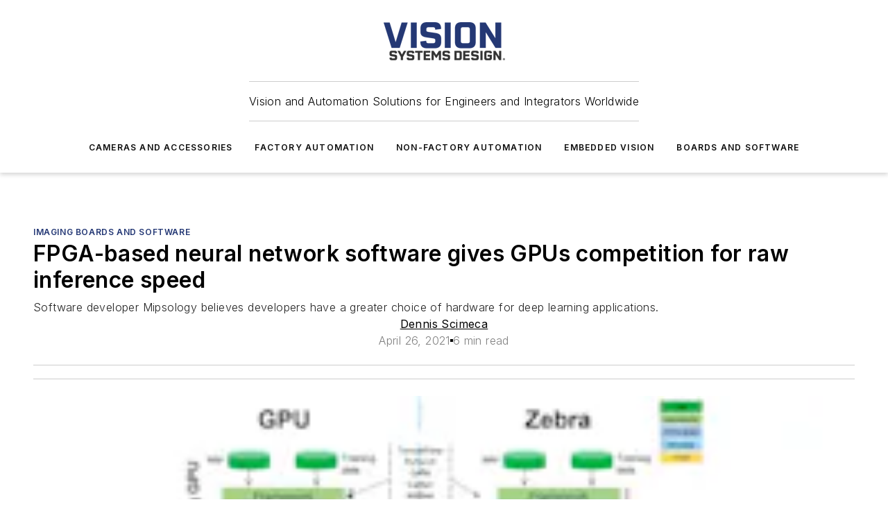

--- FILE ---
content_type: text/html;charset=utf-8
request_url: https://www.vision-systems.com/boards-software/article/14201771/fpga-based-neural-network-software-gives-gpus-competition-for-raw-inference-speed
body_size: 39576
content:
<!DOCTYPE html><html  lang="en"><head><meta charset="utf-8"><meta name="viewport" content="width=device-width, initial-scale=1, shrink-to-fit=no"><script type="text/javascript" src="/ruxitagentjs_ICA7NVfqrux_10327251022105625.js" data-dtconfig="rid=RID_1303668642|rpid=1023154958|domain=vision-systems.com|reportUrl=/rb_bf25051xng|app=ea7c4b59f27d43eb|cuc=ll64881i|owasp=1|mel=100000|expw=1|featureHash=ICA7NVfqrux|dpvc=1|lastModification=1765214479370|tp=500,50,0|rdnt=1|uxrgce=1|srbbv=2|agentUri=/ruxitagentjs_ICA7NVfqrux_10327251022105625.js"></script><script type="importmap">{"imports":{"#entry":"/_nuxt/86bsFQiP.js"}}</script><title>FPGA-based neural network software gives GPUs competition for raw inference speed | Vision Systems Design</title><link href="https://fonts.gstatic.com" rel="preconnect"><link href="https://cdn.cookielaw.org" rel="preconnect"><link href="https://aerilon.graphql.aspire-ebm.com" rel="preconnect"><style type="text/css">
            :root {
              --spacing-unit: 6px;
--spacing: 48px;
--color-line: #CDCDCD;
--color-primary-main: #243875;
--color-primary-container: #D1E5F5;
--color-on-primary-container: #001751;
--color-secondary-main: #02184F;
--color-secondary-container: #EDF6FD;
--color-on-secondary-container: #011139;
--color-black: #0d0d0d;
--color-white: #ffffff;
--color-grey: #b2c3ce;
--color-light-grey: #e0e0e0;
--primary-font-family: Inter;
--site-max-width: 1300px;
            }
          </style><style>@media (max-width:760px){.mobile-hidden{display:none!important}}.admin-layout a{color:#3867a6}.admin-layout .vs__dropdown-toggle{background:#fff;border:1px solid #9da4b0}.ebm-layout{overflow-anchor:none;width:100%}</style><style>@media (max-width:760px){.mobile-hidden[data-v-45fa8452]{display:none!important}}.admin-layout a[data-v-45fa8452]{color:#3867a6}.admin-layout .vs__dropdown-toggle[data-v-45fa8452]{background:#fff;border:1px solid #9da4b0}.ebm-page[data-v-45fa8452]{display:flex;flex-direction:column;font-family:Arial}.ebm-page .hasToolbar[data-v-45fa8452]{max-width:calc(100% - 49px)}.ebm-page__layout[data-v-45fa8452]{z-index:2}.ebm-page__layout[data-v-45fa8452],.ebm-page__page[data-v-45fa8452]{flex:1;pointer-events:none;position:relative}.ebm-page__page[data-v-45fa8452]{display:flex;flex-direction:column;z-index:1}.ebm-page__main[data-v-45fa8452]{flex:1;margin:auto;width:100%}.ebm-page__content[data-v-45fa8452]{padding:0;pointer-events:all}@media (min-width:600px){.ebm-page__content[data-v-45fa8452]{padding:"0 10px"}}.ebm-page__reskin-background[data-v-45fa8452]{background-position:top;background-repeat:no-repeat;background-size:cover;height:100%;left:0;overflow:hidden;position:fixed;top:0;width:100%;z-index:0}.ebm-page__reskin-ad[data-v-45fa8452]{padding:1.5rem 0;position:relative;text-align:center;z-index:1}.ebm-page__siteskin-ad[data-v-45fa8452]{margin-top:24px;pointer-events:all;position:fixed;transition:all 125ms;z-index:100}.ebm-page__siteskin-ad__left[data-v-45fa8452]{right:50%}@media (max-width:1636px){.ebm-page__siteskin-ad__left[data-v-45fa8452]{display:none}}.ebm-page__siteskin-ad__right[data-v-45fa8452]{left:50%}@media (max-width:1636px){.ebm-page__siteskin-ad__right[data-v-45fa8452]{display:none}}.ebm-page .ebm-page__primary[data-v-45fa8452]{margin-top:0}.ebm-page .page-content-wrapper[data-v-45fa8452]{margin:auto;width:100%}.ebm-page .load-more[data-v-45fa8452]{padding:10px 0;pointer-events:all;text-align:center;width:100%}.ebm-page .load-more[data-v-45fa8452]>*{margin:auto;padding:0 5px}.ebm-page .load-more .label[data-v-45fa8452]{display:flex;flex-direction:row}.ebm-page .load-more .label[data-v-45fa8452]>*{margin:0 5px}.ebm-page .footer[data-v-45fa8452]{position:relative}.ebm-page .ebm-page__primary[data-v-45fa8452]{margin-top:calc(var(--spacing)/2)}.ebm-page .ebm-page__content[data-v-45fa8452]{display:flex;flex-direction:column;gap:var(--spacing);margin:0!important}.ebm-page .ebm-page__content[data-v-45fa8452]>*{position:relative}.ebm-page .ebm-page__content[data-v-45fa8452]>:after{background-color:var(--color-line);bottom:auto;bottom:calc(var(--spacing)*-.5*1);content:"";height:1px;left:0;position:absolute;right:0}.ebm-page .ebm-page__content[data-v-45fa8452]>:last-child:after{display:none}.ebm-page .page-content-wrapper[data-v-45fa8452]{display:flex;flex-direction:column;gap:var(--spacing);max-width:var(--site-max-width);padding:0 calc(var(--spacing)/2)}@media (min-width:800px){.ebm-page .page-content-wrapper[data-v-45fa8452]{padding:0 var(--spacing)}}.ebm-page .page-content-wrapper[data-v-45fa8452]>*{position:relative}.ebm-page .page-content-wrapper[data-v-45fa8452]>:after{background-color:var(--color-line);bottom:auto;bottom:calc(var(--spacing)*-.5*1);content:"";height:1px;left:0;position:absolute;right:0}.ebm-page .page-content-wrapper[data-v-45fa8452]>:last-child:after{display:none}.ebm-page .load-more[data-v-45fa8452]{padding:0}.ebm-page .secondary-pages .page-content-wrapper[data-v-45fa8452],.ebm-page.full-width .page-content-wrapper[data-v-45fa8452]{max-width:100%!important;padding:0!important}.ebm-page .secondary-pages .ebm-page__primary[data-v-45fa8452],.ebm-page.full-width .ebm-page__primary[data-v-45fa8452]{margin-top:0!important}@media print{.ebm-page__page[data-v-45fa8452]{display:block}}</style><style>@media (max-width:760px){.mobile-hidden[data-v-06639cce]{display:none!important}}.admin-layout a[data-v-06639cce]{color:#3867a6}.admin-layout .vs__dropdown-toggle[data-v-06639cce]{background:#fff;border:1px solid #9da4b0}#header-leaderboard-ad[data-v-06639cce]{align-items:center;display:flex;justify-content:center;padding:1rem}</style><style>html{scroll-padding-top:calc(var(--header-height) + 16px)}</style><style>@media (max-width:760px){.mobile-hidden[data-v-b96d99b2]{display:none!important}}.admin-layout a[data-v-b96d99b2]{color:#3867a6}.admin-layout .vs__dropdown-toggle[data-v-b96d99b2]{background:#fff;border:1px solid #9da4b0}header[data-v-b96d99b2]{bottom:0;margin:auto;position:sticky;top:0;transition:top .5s cubic-bezier(.645,.045,.355,1);z-index:50}header .reskin-ad[data-v-b96d99b2]{padding:1.5rem 0;text-align:center}.navbar[data-v-b96d99b2]{background-color:#fff;box-shadow:0 3px 6px #00000029;left:0;opacity:1;padding-bottom:2rem;padding-top:2rem;right:0}.navbar .content[data-v-b96d99b2]{margin:auto;max-width:var(--site-max-width);padding:0 calc(var(--spacing)/2)}@media (min-width:800px){.navbar .content[data-v-b96d99b2]{padding:0 var(--spacing)}}.top-navbar[data-v-b96d99b2]{align-items:center;display:flex;justify-content:space-between}@media (max-width:900px){.logo[data-v-b96d99b2]{flex-grow:1}.logo img[data-v-b96d99b2]{max-width:180px}}@media (max-width:450px){.logo img[data-v-b96d99b2]{max-width:140px}}@media (max-width:370px){.logo img[data-v-b96d99b2]{max-width:120px}}@media (max-width:350px){.logo img[data-v-b96d99b2]{max-width:100px}}.bottom-navbar[data-v-b96d99b2]{max-height:100px;overflow:visible;transition:all .15s cubic-bezier(.86,0,.07,1)}.bottom-navbar.hidden[data-v-b96d99b2]{max-height:0;overflow:hidden;transform:scale(0)}.actions[data-v-b96d99b2]{align-items:center;-moz-column-gap:.5rem;column-gap:.5rem;display:flex;flex-basis:0;flex-grow:1}@media (max-width:900px){.actions[data-v-b96d99b2]{flex-basis:auto;flex-grow:0}}.actions.left[data-v-b96d99b2]{justify-content:left}.actions.right[data-v-b96d99b2]{-moz-column-gap:0;column-gap:0;justify-content:right}.actions .login-container[data-v-b96d99b2]{display:flex;gap:16px}@media (max-width:900px){.actions .login-container[data-v-b96d99b2]{gap:8px}}@media (max-width:450px){.actions .login-container[data-v-b96d99b2]{gap:4px}}@media (max-width:900px){.search-icon[data-v-b96d99b2]{display:none}}.cta[data-v-b96d99b2]{border-bottom:1px solid var(--color-line);border-top:1px solid var(--color-line);margin:1.5rem auto auto;width:-moz-fit-content;width:fit-content}@media (max-width:900px){.cta[data-v-b96d99b2]{display:none}}.sub-menu[data-v-b96d99b2]{align-items:center;display:flex;justify-content:center;list-style:none;margin-top:1.5rem;padding:0;white-space:nowrap}@media (max-width:1000px){.sub-menu[data-v-b96d99b2]{display:none}}.sub-menu-item[data-v-b96d99b2]{margin-left:1rem;margin-right:1rem}.menu-item[data-v-b96d99b2],.sub-menu-link[data-v-b96d99b2]{color:var(--color-black);font-size:.75rem;font-weight:600;letter-spacing:.1em;text-transform:uppercase}.popover-menu[data-v-b96d99b2]{align-items:flex-start;background-color:#fff;box-shadow:0 3px 6px #00000029;display:flex;flex-direction:column;justify-content:left;padding:1.5rem;text-align:left;width:200px}.popover-menu .menu-item[data-v-b96d99b2]{align-items:center;display:flex;margin-bottom:1rem}.popover-menu .menu-item .icon[data-v-b96d99b2]{margin-right:1rem}</style><style>@media (max-width:760px){.mobile-hidden{display:none!important}}.admin-layout a{color:#3867a6}.admin-layout .vs__dropdown-toggle{background:#fff;border:1px solid #9da4b0}.ebm-icon{cursor:pointer}.ebm-icon .tooltip-wrapper{display:block}.ebm-icon.disabled{cursor:not-allowed}.ebm-icon.arrowUp{margin-top:3px}.ebm-icon.arrowDown{margin-top:-5px;transform:rotate(180deg)}.ebm-icon.loading{animation-duration:2s;animation-iteration-count:infinite;animation-name:spin;animation-timing-function:linear}.ebm-icon.label{align-items:center;display:flex;flex-direction:column;font-size:.8em;justify-content:center;padding:0 5px}@keyframes spin{0%{transform:rotate(0)}to{transform:rotate(1turn)}}.ebm-icon .icon,.ebm-icon svg{display:block}</style><style>@media (max-width:760px){.mobile-hidden{display:none!important}}.admin-layout a{color:#3867a6}.admin-layout .vs__dropdown-toggle{background:#fff;border:1px solid #9da4b0}.ebm-mega-menu{background-color:var(--color-black);color:#fff;container-type:inline-size;display:none;height:100%;left:0;opacity:0;overflow:auto;position:fixed;text-align:center;top:0;transition-behavior:allow-discrete;transition-duration:.3s;transition-property:overlay display opacity;width:100%}.ebm-mega-menu.cms-user-logged-in{left:49px;width:calc(100% - 49px)}.ebm-mega-menu.open{display:block;opacity:1}@starting-style{.ebm-mega-menu.open{opacity:0}}@container (max-width: 750px){.ebm-mega-menu .mega-menu-header{display:flex}}.ebm-mega-menu .mega-menu-header .icon{margin-left:30px;margin-top:40px;width:24px}.ebm-mega-menu .mega-menu-header .logo{height:35px;max-width:100%}@container (min-width: 750px){.ebm-mega-menu .mega-menu-header .logo{height:50px;margin-bottom:30px}}@container (max-width: 750px){.ebm-mega-menu .mega-menu-header .logo{margin-top:20px}.ebm-mega-menu .mega-menu-header .logo img{height:auto;margin-left:5px;max-width:140px}}.ebm-mega-menu .mega-menu-container{margin:auto}@container (min-width: 750px){.ebm-mega-menu .mega-menu-container{max-width:850px;width:100%}}.ebm-mega-menu .mega-menu-container .search-field{padding-bottom:50px}@container (max-width: 900px){.ebm-mega-menu .mega-menu-container .search-field{margin-left:calc(var(--spacing)/2);margin-right:calc(var(--spacing)/2)}}.ebm-mega-menu .mega-menu-container .nav-links{display:grid;gap:calc(var(--spacing)/2);grid-template-columns:1fr;position:relative}.ebm-mega-menu .mega-menu-container .nav-links:after{background-color:var(--color-line);bottom:auto;bottom:calc(var(--spacing)*-.5*1);content:"";height:1px;left:0;position:absolute;right:0}.ebm-mega-menu .mega-menu-container .nav-links:last-child:after{display:none}@container (max-width: 900px){.ebm-mega-menu .mega-menu-container .nav-links{margin-left:calc(var(--spacing)/2);margin-right:calc(var(--spacing)/2)}}@container (min-width: 750px){.ebm-mega-menu .mega-menu-container .nav-links{gap:calc(var(--spacing)*2);grid-template-columns:1fr 1fr 1fr;padding-bottom:var(--spacing)}}.ebm-mega-menu .mega-menu-container .nav-links .section{display:flex;flex-direction:column;font-weight:400;list-style:none;text-align:center}@container (max-width: 750px){.ebm-mega-menu .mega-menu-container .nav-links .section{gap:5px;padding-top:30px;position:relative}.ebm-mega-menu .mega-menu-container .nav-links .section:after{background-color:var(--color-line);bottom:auto;bottom:calc(var(--spacing)*-.5*1);content:"";height:1px;left:0;position:absolute;right:0}.ebm-mega-menu .mega-menu-container .nav-links .section:last-child:after{display:none}.ebm-mega-menu .mega-menu-container .nav-links .section:first-child{padding-top:15px}}@container (min-width: 750px){.ebm-mega-menu .mega-menu-container .nav-links .section{border-bottom:none;font-size:1.25rem;gap:16px;position:relative;text-align:left}.ebm-mega-menu .mega-menu-container .nav-links .section:after{background-color:var(--color-line);bottom:0;content:"";height:100%;left:auto;position:absolute;right:calc(var(--spacing)*-.5*2);top:0;width:1px}.ebm-mega-menu .mega-menu-container .nav-links .section:last-child:after{display:none}}.ebm-mega-menu .mega-menu-container .nav-links .section a{color:#fff}.ebm-mega-menu .mega-menu-container .nav-links .section .title{font-size:.75rem;font-weight:400;text-transform:uppercase}.ebm-mega-menu .mega-menu-container .affiliate-links{display:flex;justify-content:center;margin-top:var(--spacing);padding:calc(var(--spacing)*.5);position:relative}.ebm-mega-menu .mega-menu-container .affiliate-links:after{background-color:var(--color-line);bottom:auto;bottom:calc(var(--spacing)*-.5*1);content:"";height:1px;left:0;position:absolute;right:0}.ebm-mega-menu .mega-menu-container .affiliate-links:last-child:after{display:none}.ebm-mega-menu .mega-menu-container .affiliate-links .ebm-affiliated-brands-direction{flex-direction:column;gap:calc(var(--spacing)*.5)}.ebm-mega-menu .mega-menu-container .social-links{align-items:center;display:flex;flex-direction:column;font-size:.75rem;justify-content:center;margin-top:var(--spacing);padding:calc(var(--spacing)*.5);text-transform:uppercase}.ebm-mega-menu .mega-menu-container .social-links .socials{gap:16px;margin:16px 16px 24px}</style><style>@media (max-width:760px){.mobile-hidden{display:none!important}}.admin-layout a{color:#3867a6}.admin-layout .vs__dropdown-toggle{background:#fff;border:1px solid #9da4b0}.ebm-search-field{container-type:inline-size;position:relative}.ebm-search-field .input{padding:10px 0;position:relative;width:100%}.ebm-search-field .input .icon{bottom:0;height:24px;margin:auto;position:absolute;right:.5rem;top:0}.ebm-search-field .input .clear-icon{bottom:0;height:24px;margin:auto;position:absolute;right:2.5rem;top:0}.ebm-search-field .input input{background-color:var(--c4e26338);border:1px solid var(--7798abdd);border-radius:5px;color:var(--0c12ecfc);font-size:1em;padding:1rem 8px 1rem 20px;width:100%}.ebm-search-field .sponsor-container{align-items:center;display:flex;font-size:.5rem;gap:5px;height:24px;margin:auto;position:absolute;right:10%;top:20%}@container (max-width: 750px){.ebm-search-field .sponsor-container{justify-content:flex-end;padding:10px 15px 0 0;position:static}}.ebm-search-field input[type=search]::-webkit-search-cancel-button,.ebm-search-field input[type=search]::-webkit-search-decoration{-webkit-appearance:none;appearance:none}</style><style>@media (max-width:760px){.mobile-hidden[data-v-3823c912]{display:none!important}}.admin-layout a[data-v-3823c912]{color:#3867a6}.admin-layout .vs__dropdown-toggle[data-v-3823c912]{background:#fff;border:1px solid #9da4b0}.ebm-affiliated-brands[data-v-3823c912]{display:flex;flex-direction:row;font-size:.75rem}.ebm-affiliated-brands__label[data-v-3823c912]{display:block;padding:0 calc(var(--spacing)/2)}.ebm-affiliated-brands__links[data-v-3823c912]{display:flex;flex-direction:row;flex-wrap:wrap;justify-content:center}.ebm-affiliated-brands__links>div[data-v-3823c912]{padding:0 calc(var(--spacing)/4)}.ebm-affiliated-brands__links>div a[data-v-3823c912]{color:var(--link-color);font-weight:600}</style><style>@media (max-width:760px){.mobile-hidden[data-v-62be4297]{display:none!important}}.admin-layout a[data-v-62be4297]{color:#3867a6}.admin-layout .vs__dropdown-toggle[data-v-62be4297]{background:#fff;border:1px solid #9da4b0}.ebm-socials[data-v-62be4297]{display:flex;flex-wrap:wrap}.ebm-socials__icon[data-v-62be4297]{cursor:pointer;margin-right:7px;text-decoration:none}.ebm-socials .text[data-v-62be4297]{height:0;overflow:hidden;text-indent:-9999px}</style><style>@media (max-width:760px){.mobile-hidden{display:none!important}}.admin-layout a{color:#3867a6}.admin-layout .vs__dropdown-toggle{background:#fff;border:1px solid #9da4b0}.ebm-ad-target__outer{display:flex;height:auto;justify-content:center;max-width:100%;width:100%}.ebm-ad-target__inner{align-items:center;display:flex}.ebm-ad-target img{max-width:100%}.ebm-ad-target iframe{box-shadow:0 .125rem .25rem #00000013}</style><style>@media (max-width:760px){.mobile-hidden[data-v-4c12f864]{display:none!important}}.admin-layout a[data-v-4c12f864]{color:#3867a6}.admin-layout .vs__dropdown-toggle[data-v-4c12f864]{background:#fff;border:1px solid #9da4b0}#sticky-bottom-ad[data-v-4c12f864]{align-items:center;background:#000000bf;display:flex;justify-content:center;left:0;padding:8px;position:fixed;right:0;z-index:999}#sticky-bottom-ad .close-button[data-v-4c12f864]{background:none;border:0;color:#fff;cursor:pointer;font-weight:900;margin:8px;position:absolute;right:0;top:0}.slide-up-enter[data-v-4c12f864],.slide-up-leave-to[data-v-4c12f864]{opacity:0;transform:translateY(200px)}.slide-up-enter-active[data-v-4c12f864]{transition:all .25s ease-out}.slide-up-leave-active[data-v-4c12f864]{transition:all .25s ease-in}</style><style>@media (max-width:760px){.mobile-hidden[data-v-0622f0e1]{display:none!important}}.admin-layout a[data-v-0622f0e1]{color:#3867a6}.admin-layout .vs__dropdown-toggle[data-v-0622f0e1]{background:#fff;border:1px solid #9da4b0}.grid[data-v-0622f0e1]{container-type:inline-size;margin:auto}.grid .grid-row[data-v-0622f0e1]{position:relative}.grid .grid-row[data-v-0622f0e1]:after{background-color:var(--color-line);bottom:auto;bottom:calc(var(--spacing)*-.5*1);content:"";height:1px;left:0;position:absolute;right:0}.grid .grid-row.hide-bottom-border[data-v-0622f0e1]:after,.grid .grid-row[data-v-0622f0e1]:last-child:after{display:none}@container (width >= 750px){.grid .grid-row.mobile-only[data-v-0622f0e1]{display:none}}@container (width < 750px){.grid .grid-row.exclude-mobile[data-v-0622f0e1]{display:none}}</style><style>@media (max-width:760px){.mobile-hidden[data-v-840eddae]{display:none!important}}.admin-layout a[data-v-840eddae]{color:#3867a6}.admin-layout .vs__dropdown-toggle[data-v-840eddae]{background:#fff;border:1px solid #9da4b0}.web-row[data-v-840eddae]{container-type:inline-size}.web-row .row[data-v-840eddae]{--col-size:calc(50% - var(--spacing)*1/2);display:grid;padding-bottom:0ver;padding-top:0;width:100%}@media (min-width:750px){.web-row .row[data-v-840eddae]{padding-left:0;padding-right:0}}@media (min-width:500px){.web-row .row.restricted[data-v-840eddae]{margin:auto;max-width:66%}}.web-row .row .column-wrapper[data-v-840eddae]{display:flex;order:0;width:100%}.web-row .row.largest_first.layout1_2 .column-wrapper[data-v-840eddae]:nth-child(2),.web-row .row.largest_first.layout1_2_1 .column-wrapper[data-v-840eddae]:nth-child(2),.web-row .row.largest_first.layout1_3 .column-wrapper[data-v-840eddae]:nth-child(2){order:-1}@container (min-width: 750px){.web-row .row.layout1_1[data-v-840eddae]{display:grid;grid-template-columns:minmax(0,1fr) minmax(0,1fr)}.web-row .row.layout1_1 .column-wrapper[data-v-840eddae]{position:relative}.web-row .row.layout1_1 .column-wrapper[data-v-840eddae]:after{background-color:var(--color-line);bottom:0;content:"";height:100%;left:auto;position:absolute;right:calc(var(--spacing)*-.5*1);top:0;width:1px}.web-row .row.layout1_1 .column-wrapper[data-v-840eddae]:last-child:after{display:none}.web-row .row.layout1_2[data-v-840eddae]{display:grid;grid-template-columns:minmax(0,var(--col-size)) minmax(0,var(--col-size))}.web-row .row.layout1_2 .column-wrapper[data-v-840eddae]{position:relative}.web-row .row.layout1_2 .column-wrapper[data-v-840eddae]:after{background-color:var(--color-line);bottom:0;content:"";height:100%;left:auto;position:absolute;right:calc(var(--spacing)*-.5*1);top:0;width:1px}.web-row .row.layout1_2 .column-wrapper[data-v-840eddae]:last-child:after{display:none}.web-row .row.layout1_2 .column-wrapper[data-v-840eddae]:nth-child(2){order:0!important}}@container (min-width: 1050px){.web-row .row.layout1_2[data-v-840eddae]{--col-size:calc(33.33333% - var(--spacing)*2/3);grid-template-columns:var(--col-size) calc(var(--col-size)*2 + var(--spacing))}}@container (min-width: 750px){.web-row .row.layout2_1[data-v-840eddae]{display:grid;grid-template-columns:minmax(0,var(--col-size)) minmax(0,var(--col-size))}.web-row .row.layout2_1 .column-wrapper[data-v-840eddae]{position:relative}.web-row .row.layout2_1 .column-wrapper[data-v-840eddae]:after{background-color:var(--color-line);bottom:0;content:"";height:100%;left:auto;position:absolute;right:calc(var(--spacing)*-.5*1);top:0;width:1px}.web-row .row.layout2_1 .column-wrapper[data-v-840eddae]:last-child:after{display:none}}@container (min-width: 1050px){.web-row .row.layout2_1[data-v-840eddae]{--col-size:calc(33.33333% - var(--spacing)*2/3);grid-template-columns:calc(var(--col-size)*2 + var(--spacing)) var(--col-size)}}@container (min-width: 1100px){.web-row .row.layout1_1_1[data-v-840eddae]{--col-size:calc(33.33333% - var(--spacing)*2/3);display:grid;grid-template-columns:minmax(0,var(--col-size)) minmax(0,var(--col-size)) minmax(0,var(--col-size))}.web-row .row.layout1_1_1 .column-wrapper[data-v-840eddae]{position:relative}.web-row .row.layout1_1_1 .column-wrapper[data-v-840eddae]:after{background-color:var(--color-line);bottom:0;content:"";height:100%;left:auto;position:absolute;right:calc(var(--spacing)*-.5*1);top:0;width:1px}.web-row .row.layout1_1_1 .column-wrapper[data-v-840eddae]:last-child:after{display:none}}</style><style>@media (max-width:760px){.mobile-hidden{display:none!important}}.admin-layout a{color:#3867a6}.admin-layout .vs__dropdown-toggle{background:#fff;border:1px solid #9da4b0}.web-grid-title{align-items:center;container-type:inline-size;font-family:var(--primary-font-family);margin-bottom:calc(var(--spacing)/2);max-width:100%;width:100%}.web-grid-title .title{display:flex;flex:1 0 auto;font-size:1.9rem;font-weight:600;gap:var(--spacing-unit);letter-spacing:-.01em;line-height:40px;max-width:100%;overflow:hidden;text-overflow:ellipsis}.web-grid-title .title .grid-title-image-icon{height:23px;margin-top:8px}.web-grid-title.has-link .title{max-width:calc(100% - 100px)}.web-grid-title .divider{background-color:var(--color-line);height:1px;width:100%}.web-grid-title .view-more{color:var(--color-primary-main);cursor:primary;flex:0 1 auto;font-size:.75rem;font-weight:600;letter-spacing:.05em;line-height:18px;text-transform:uppercase;white-space:nowrap}@container (max-width: 500px){.web-grid-title .view-more{display:none}}.web-grid-title.primary{display:flex;gap:5px}.web-grid-title.primary .topbar,.web-grid-title.secondary .divider,.web-grid-title.secondary .view-more{display:none}.web-grid-title.secondary .topbar{background-color:var(--color-primary-main);height:8px;margin-bottom:calc(var(--spacing)/3);width:80px}</style><style>@media (max-width:760px){.mobile-hidden[data-v-2e2a3563]{display:none!important}}.admin-layout a[data-v-2e2a3563]{color:#3867a6}.admin-layout .vs__dropdown-toggle[data-v-2e2a3563]{background:#fff;border:1px solid #9da4b0}.column[data-v-2e2a3563]{align-items:stretch;display:flex;flex-wrap:wrap;height:100%;position:relative}.column[data-v-2e2a3563],.column .standard-blocks[data-v-2e2a3563],.column .sticky-blocks[data-v-2e2a3563]{width:100%}.column.block-align-center[data-v-2e2a3563]{align-items:center;justify-content:center}.column.block-align-top[data-v-2e2a3563]{align-items:top;flex-direction:column}.column.block-align-sticky[data-v-2e2a3563]{align-items:start;display:block;justify-content:center}.column.block-align-equalize[data-v-2e2a3563]{align-items:stretch}.column .sticky-blocks.has-standard[data-v-2e2a3563]{margin-top:var(--spacing)}.column .block-wrapper[data-v-2e2a3563]{max-width:100%;position:relative}.column .block-wrapper[data-v-2e2a3563]:after{background-color:var(--color-line);bottom:auto;bottom:calc(var(--spacing)*-.5*1);content:"";height:1px;left:0;position:absolute;right:0}.column .block-wrapper.hide-bottom-border[data-v-2e2a3563]:after,.column .block-wrapper[data-v-2e2a3563]:last-child:after,.column .standard-blocks:not(.has-sticky) .block-wrapper[data-v-2e2a3563]:last-child:after,.column .sticky-blocks .block-wrapper[data-v-2e2a3563]:last-child:after{display:none}@media print{.column[data-v-2e2a3563]{height:auto}}</style><style>@media (max-width:760px){.mobile-hidden[data-v-a4efc542]{display:none!important}}.admin-layout a[data-v-a4efc542]{color:#3867a6}.admin-layout .vs__dropdown-toggle[data-v-a4efc542]{background:#fff;border:1px solid #9da4b0}.block[data-v-a4efc542]{display:flex;flex-direction:column;overflow:visible;width:100%}.block .block-title[data-v-a4efc542]{margin-bottom:calc(var(--spacing)/2)}.block .above-cta[data-v-a4efc542]{height:100%}.block .title[data-v-a4efc542]{font-size:1rem;line-height:1rem;text-transform:uppercase}.block .title a[data-v-a4efc542]{color:inherit;text-decoration:none}.block .title a[data-v-a4efc542]:hover{text-decoration:underline}.block .title template[data-v-a4efc542]{display:inline-block}.block .content[data-v-a4efc542]{display:flex;width:100%}.block .cta[data-v-a4efc542]{align-items:center;display:flex;flex-direction:column;font-size:1rem;gap:calc(var(--spacing)/2);justify-content:space-between}@container (width > 500px){.block .cta[data-v-a4efc542]{flex-direction:row}}</style><style>@media (max-width:760px){.mobile-hidden[data-v-3dec0756]{display:none!important}}.admin-layout a[data-v-3dec0756]{color:#3867a6}.admin-layout .vs__dropdown-toggle[data-v-3dec0756]{background:#fff;border:1px solid #9da4b0}.ebm-button-wrapper[data-v-3dec0756]{display:inline-block}.ebm-button-wrapper .ebm-button[data-v-3dec0756]{border:1px solid;border-radius:.1rem;cursor:pointer;display:block;font-weight:600;outline:none;text-transform:uppercase;width:100%}.ebm-button-wrapper .ebm-button .content[data-v-3dec0756]{align-items:center;display:flex;gap:var(--spacing-unit);justify-content:center}.ebm-button-wrapper .ebm-button .content.icon-right[data-v-3dec0756]{flex-direction:row-reverse}.ebm-button-wrapper .ebm-button[data-v-3dec0756]:focus,.ebm-button-wrapper .ebm-button[data-v-3dec0756]:hover{box-shadow:0 0 .1rem #3e5d8580;filter:contrast(125%)}.ebm-button-wrapper .ebm-button[data-v-3dec0756]:active{box-shadow:0 0 .3rem #1c417280}.ebm-button-wrapper .ebm-button[data-v-3dec0756]:active:after{height:200px;width:200px}.ebm-button-wrapper .ebm-button--small[data-v-3dec0756]{font-size:.75rem;padding:.2rem .4rem}.ebm-button-wrapper .ebm-button--medium[data-v-3dec0756]{font-size:.75rem;padding:.3rem .6rem}.ebm-button-wrapper .ebm-button--large[data-v-3dec0756]{font-size:.75rem;line-height:1.25rem;padding:.5rem 1rem}@media (max-width:450px){.ebm-button-wrapper .ebm-button--large[data-v-3dec0756]{padding:.5rem}}.ebm-button-wrapper .ebm-button--fullWidth[data-v-3dec0756]{font-size:1.15rem;margin:0 auto;padding:.5rem 1rem;width:100%}.ebm-button-wrapper.primary .ebm-button[data-v-3dec0756],.ebm-button-wrapper.solid .ebm-button[data-v-3dec0756]{background-color:var(--button-accent-color);border-color:var(--button-accent-color);color:var(--button-text-color)}.ebm-button-wrapper.primary .ebm-button[data-v-3dec0756]:hover,.ebm-button-wrapper.solid .ebm-button[data-v-3dec0756]:hover{text-decoration:underline}.ebm-button-wrapper.hollow .ebm-button[data-v-3dec0756]{background-color:transparent;background-color:#fff;border:1px solid var(--button-accent-color);color:var(--button-accent-color)}.ebm-button-wrapper.hollow .ebm-button[data-v-3dec0756]:hover{text-decoration:underline}.ebm-button-wrapper.borderless .ebm-button[data-v-3dec0756]{background-color:transparent;border-color:transparent;color:var(--button-accent-color)}.ebm-button-wrapper.borderless .ebm-button[data-v-3dec0756]:hover{background-color:var(--button-accent-color);color:#fff;text-decoration:underline}.ebm-button-wrapper .ebm-button[data-v-3dec0756]{transition:all .15s ease-in-out}</style><style>@media (max-width:760px){.mobile-hidden{display:none!important}}.admin-layout a{color:#3867a6}.admin-layout .vs__dropdown-toggle{background:#fff;border:1px solid #9da4b0}.web-footer-new{display:flex;font-size:1rem;font-weight:400;justify-content:center;padding-bottom:calc(var(--spacing)/2);pointer-events:all;width:100%}.web-footer-new a{color:var(--link-color)}.web-footer-new .container{display:flex;justify-content:center;width:100%}.web-footer-new .container .container-wrapper{display:flex;flex-direction:column;gap:var(--spacing);width:100%}@media (min-width:800px){.web-footer-new .container{flex-direction:row}}.web-footer-new .container .row{position:relative;width:100%}.web-footer-new .container .row:after{background-color:var(--color-line);bottom:auto;bottom:calc(var(--spacing)*-.5*1);content:"";height:1px;left:0;position:absolute;right:0}.web-footer-new .container .row:last-child:after{display:none}.web-footer-new .container .row.full-width{justify-items:center}.web-footer-new .container .column-wrapper{display:grid;gap:var(--spacing);grid-template-columns:1fr}.web-footer-new .container .column-wrapper.full-width{max-width:var(--site-max-width)!important;padding:0 calc(var(--spacing)*1.5);width:100%}.web-footer-new .container .column-wrapper .col{align-items:center;display:flex;flex-direction:column;gap:calc(var(--spacing)/4);justify-content:center;margin:0 auto;max-width:80%;position:relative;text-align:center}.web-footer-new .container .column-wrapper .col:after{background-color:var(--color-line);bottom:auto;bottom:calc(var(--spacing)*-.5*1);content:"";height:1px;left:0;position:absolute;right:0}.web-footer-new .container .column-wrapper .col:last-child:after{display:none}.web-footer-new .container .column-wrapper .col.valign-middle{align-self:center}@media (min-width:800px){.web-footer-new .container .column-wrapper{align-items:start;gap:var(--spacing)}.web-footer-new .container .column-wrapper.cols1_1_1{grid-template-columns:1fr 1fr 1fr}.web-footer-new .container .column-wrapper.cols1_1{grid-template-columns:1fr 1fr}.web-footer-new .container .column-wrapper .col{align-items:start;max-width:100%;position:relative;text-align:left}.web-footer-new .container .column-wrapper .col:after{background-color:var(--color-line);bottom:0;content:"";height:100%;left:auto;position:absolute;right:calc(var(--spacing)*-.5*1);top:0;width:1px}.web-footer-new .container .column-wrapper .col:last-child:after{display:none}}.web-footer-new .corporatelogo{align-self:center;filter:brightness(0);height:auto;margin-right:var(--spacing-unit);width:100px}.web-footer-new .menu-copyright{align-items:center;display:flex;flex-direction:column;gap:calc(var(--spacing)/2)}.web-footer-new .menu-copyright.full-width{max-width:var(--site-max-width);padding:0 calc(var(--spacing)*1.5);width:100%}.web-footer-new .menu-copyright .links{display:flex;font-size:.75rem;gap:calc(var(--spacing)/4);list-style:none;margin:0;padding:0}.web-footer-new .menu-copyright .copyright{display:flex;flex-direction:row;flex-wrap:wrap;font-size:.8em;justify-content:center}@media (min-width:800px){.web-footer-new .menu-copyright{flex-direction:row;justify-content:space-between}}.web-footer-new .blocktitle{color:#000;font-size:1.1rem;font-weight:600;width:100%}.web-footer-new .web-affiliated-brands-direction{flex-direction:column}@media (min-width:800px){.web-footer-new .web-affiliated-brands-direction{flex-direction:row}}</style><style>@media (max-width:760px){.mobile-hidden{display:none!important}}.admin-layout a{color:#3867a6}.admin-layout .vs__dropdown-toggle{background:#fff;border:1px solid #9da4b0}.ebm-web-subscribe-wrapper{display:flex;flex-direction:column;height:100%;overflow:auto}.ebm-web-subscribe-content{height:100%;overflow:auto;padding:calc(var(--spacing)*.5) var(--spacing)}@container (max-width: 750px){.ebm-web-subscribe-content{padding-bottom:100%}}.ebm-web-subscribe-content .web-subscribe-header .web-subscribe-title{align-items:center;display:flex;gap:var(--spacing);justify-content:space-between;line-height:normal}.ebm-web-subscribe-content .web-subscribe-header .web-subscribe-title .close-button{align-items:center;cursor:pointer;display:flex;font-size:.75rem;font-weight:600;text-transform:uppercase}.ebm-web-subscribe-content .web-subscribe-header .web-subscribe-subtext{padding-bottom:var(--spacing)}.ebm-web-subscribe-content .web-subscribe-header .newsletter-items{display:grid;gap:10px;grid-template-columns:1fr 1fr}@container (max-width: 750px){.ebm-web-subscribe-content .web-subscribe-header .newsletter-items{grid-template-columns:1fr}}.ebm-web-subscribe-content .web-subscribe-header .newsletter-items .newsletter-item{border:1px solid var(--color-line);display:flex;flex-direction:row;flex-direction:column;gap:1rem;padding:1rem}.ebm-web-subscribe-content .web-subscribe-header .newsletter-items .newsletter-item .newsletter-title{display:flex;font-size:1.25rem;font-weight:600;justify-content:space-between;letter-spacing:-.01em;line-height:25px}.ebm-web-subscribe-content .web-subscribe-header .newsletter-items .newsletter-item .newsletter-description{font-size:1rem;font-weight:400;letter-spacing:.0125em;line-height:24px}.web-subscribe-footer{background-color:#fff;box-shadow:0 4px 16px #00000040;width:100%}.web-subscribe-footer .subscribe-footer-wrapper{padding:var(--spacing)!important}.web-subscribe-footer .subscribe-footer-wrapper .user-info-container{align-items:center;display:flex;justify-content:space-between;padding-bottom:calc(var(--spacing)*.5)}.web-subscribe-footer .subscribe-footer-wrapper .user-info-container .nl-user-info{align-items:center;display:flex;gap:10px}.web-subscribe-footer .subscribe-footer-wrapper .subscribe-login-container .nl-selected{font-size:1.25rem;font-weight:600;margin-bottom:10px}.web-subscribe-footer .subscribe-footer-wrapper .subscribe-login-container .form-fields-setup{display:flex;gap:calc(var(--spacing)*.125);padding-top:calc(var(--spacing)*.5)}@container (max-width: 1050px){.web-subscribe-footer .subscribe-footer-wrapper .subscribe-login-container .form-fields-setup{display:block}}.web-subscribe-footer .subscribe-footer-wrapper .subscribe-login-container .form-fields-setup .web-form-fields{z-index:100}.web-subscribe-footer .subscribe-footer-wrapper .subscribe-login-container .form-fields-setup .web-form-fields .field-label{font-size:.75rem}.web-subscribe-footer .subscribe-footer-wrapper .subscribe-login-container .form-fields-setup .form{display:flex;gap:calc(var(--spacing)*.125)}@container (max-width: 750px){.web-subscribe-footer .subscribe-footer-wrapper .subscribe-login-container .form-fields-setup .form{flex-direction:column;padding-bottom:calc(var(--spacing)*.5)}}.web-subscribe-footer .subscribe-footer-wrapper .subscribe-login-container .form-fields-setup .form .vs__dropdown-menu{max-height:8rem}@container (max-width: 750px){.web-subscribe-footer .subscribe-footer-wrapper .subscribe-login-container .form-fields-setup .form .vs__dropdown-menu{max-height:4rem}}.web-subscribe-footer .subscribe-footer-wrapper .subscribe-login-container .form-fields-setup .subscribe-button{margin-top:calc(var(--spacing)*.5);width:20%}@container (max-width: 1050px){.web-subscribe-footer .subscribe-footer-wrapper .subscribe-login-container .form-fields-setup .subscribe-button{width:100%}}.web-subscribe-footer .subscribe-footer-wrapper .subscribe-login-container .form-fields-setup .subscribe-button .ebm-button{height:3rem}.web-subscribe-footer .subscribe-footer-wrapper .subscribe-login-container .compliance-field{font-size:.75rem;line-height:18px;z-index:-1}.web-subscribe-footer .subscribe-footer-wrapper a{color:#000;text-decoration:underline}.web-subscribe-footer .subscribe-footer-wrapper .subscribe-consent{font-size:.75rem;letter-spacing:.025em;line-height:18px;padding:5px 0}.web-subscribe-footer .subscribe-footer-wrapper .account-check{padding-top:calc(var(--spacing)*.25)}</style><style>@media (max-width:760px){.mobile-hidden{display:none!important}}.admin-layout a{color:#3867a6}.admin-layout .vs__dropdown-toggle{background:#fff;border:1px solid #9da4b0}.ebm-web-pane{container-type:inline-size;height:100%;pointer-events:all;position:fixed;right:0;top:0;width:100%;z-index:100}.ebm-web-pane.hidden{pointer-events:none}.ebm-web-pane.hidden .web-pane-mask{opacity:0}.ebm-web-pane.hidden .contents{max-width:0}.ebm-web-pane .web-pane-mask{background-color:#000;display:table;height:100%;opacity:.8;padding:16px;transition:all .3s ease;width:100%}.ebm-web-pane .contents{background-color:#fff;bottom:0;max-width:1072px;position:absolute;right:0;top:0;transition:all .3s ease;width:100%}.ebm-web-pane .contents.cms-user-logged-in{width:calc(100% - 49px)}.ebm-web-pane .contents .close-icon{cursor:pointer;display:flex;justify-content:flex-end;margin:10px}</style><style>@media (max-width:760px){.mobile-hidden{display:none!important}}.admin-layout a{color:#3867a6}.admin-layout .vs__dropdown-toggle{background:#fff;border:1px solid #9da4b0}.gam-slot-builder{min-width:300px;width:100%}.gam-slot-builder iframe{max-width:100%;overflow:hidden}</style><style>@media (max-width:760px){.mobile-hidden{display:none!important}}.admin-layout a{color:#3867a6}.admin-layout .vs__dropdown-toggle{background:#fff;border:1px solid #9da4b0}.web-content-title-new{display:flex;flex-direction:column;gap:calc(var(--spacing));width:100%}.web-content-title-new>*{position:relative}.web-content-title-new>:after{background-color:var(--color-line);bottom:auto;bottom:calc(var(--spacing)*-.5*1);content:"";height:1px;left:0;position:absolute;right:0}.web-content-title-new>:last-child:after{display:none}.web-content-title-new .above-line{container-type:inline-size;display:flex;flex-direction:column;gap:calc(var(--spacing)/2)}.web-content-title-new .above-line .section-wrapper{display:flex;gap:calc(var(--spacing)/4)}.web-content-title-new .above-line .sponsored-label{color:var(--color-primary-main);font-size:.75rem;font-weight:600;letter-spacing:.05rem;text-transform:uppercase}.web-content-title-new .above-line .section{font-size:.75rem;font-weight:600;letter-spacing:.05em;text-transform:uppercase}.web-content-title-new .above-line .event-info{display:flex;flex-direction:column;font-size:.9rem;gap:calc(var(--spacing)/2)}.web-content-title-new .above-line .event-info .column{display:flex;flex-direction:column;font-size:.9rem;gap:calc(var(--spacing)/4);width:100%}.web-content-title-new .above-line .event-info .column .content{display:flex;gap:calc(var(--spacing)/4)}.web-content-title-new .above-line .event-info .column label{flex:0 0 80px;font-weight:600}.web-content-title-new .above-line .event-info>*{position:relative}.web-content-title-new .above-line .event-info>:after{background-color:var(--color-line);bottom:0;content:"";height:100%;left:auto;position:absolute;right:calc(var(--spacing)*-.5*1);top:0;width:1px}.web-content-title-new .above-line .event-info>:last-child:after{display:none}@container (min-width: 600px){.web-content-title-new .above-line .event-info{align-items:center;flex-direction:row;gap:calc(var(--spacing))}.web-content-title-new .above-line .event-info>*{position:relative}.web-content-title-new .above-line .event-info>:after{background-color:var(--color-line);bottom:0;content:"";height:100%;left:auto;position:absolute;right:calc(var(--spacing)*-.5*1);top:0;width:1px}.web-content-title-new .above-line .event-info>:last-child:after{display:none}.web-content-title-new .above-line .event-info .event-location{display:block}}.web-content-title-new .above-line .title-text{font-size:2rem;line-height:1.2}@container (width > 500px){.web-content-title-new .above-line .title-text{font-size:2.75rem}}.web-content-title-new .above-line .author-row{align-items:center;display:flex;flex-direction:column;gap:calc(var(--spacing)/3);justify-content:center}.web-content-title-new .above-line .author-row .all-authors{display:flex;gap:calc(var(--spacing)/3)}.web-content-title-new .above-line .author-row .date-read-time{align-items:center;display:flex;gap:calc(var(--spacing)/3)}.web-content-title-new .above-line .author-row .dot{align-items:center;grid-area:dot}.web-content-title-new .above-line .author-row .dot:after{background-color:#000;content:"";display:block;height:4px;width:4px}.web-content-title-new .above-line .author-row .dot.first{display:none}.web-content-title-new .above-line .author-row .date{grid-area:date}.web-content-title-new .above-line .author-row .read-time{grid-area:read-time}.web-content-title-new .above-line .author-row .date,.web-content-title-new .above-line .author-row .duration,.web-content-title-new .above-line .author-row .read-time{color:#000;opacity:.5}@container (width > 500px){.web-content-title-new .above-line .author-row{flex-direction:row}.web-content-title-new .above-line .author-row .dot.first{display:block}}@container (width > 700px){.web-content-title-new .above-line .author-row{justify-content:flex-start}}.web-content-title-new .above-line .teaser-text{color:#222;font-size:16px;padding-top:8px}@container (width > 500px){.web-content-title-new .above-line .teaser-text{font-size:17px}}@container (width > 700px){.web-content-title-new .above-line .teaser-text{font-size:18px}}@container (width > 1000px){.web-content-title-new .above-line .teaser-text{font-size:19px}}.web-content-title-new .above-line .podcast-series{align-items:center;color:var(--color-primary-main);display:flex;font-size:.85rem;font-weight:500;gap:6px;text-transform:uppercase}.web-content-title-new .above-line.center{margin-left:auto;margin-right:auto}.web-content-title-new .below-line{align-items:center;display:flex;justify-content:space-between;width:100%}.web-content-title-new .below-line .print-favorite{display:flex;gap:calc(var(--spacing)/3);justify-content:flex-end}.web-content-title-new .image-wrapper{flex:1 0 auto;width:100%}.web-content-title-new .comment-count{align-items:center;cursor:pointer;display:flex;padding-left:8px}.web-content-title-new .comment-count .viafoura{align-items:center;background-color:transparent!important;display:flex;font-size:16px;font-weight:inherit;padding-left:4px}.web-content-title-new .event-location p{margin:0}.web-content-title-new .highlights h2{margin-bottom:24px}.web-content-title-new .highlights .text{font-size:18px}.web-content-title-new .highlights .text li{margin-bottom:16px}.web-content-title-new .highlights .text li:last-child{margin-bottom:0}.web-content-title-new .author-contributor,.web-content-title-new .company-link{color:#000;display:flex;flex-wrap:wrap}.web-content-title-new .author-contributor a,.web-content-title-new .company-link a{color:inherit!important;font-size:1rem;text-decoration:underline}.web-content-title-new .author-contributor .author{display:flex}.web-content-title-new.center{text-align:center}.web-content-title-new.center .breadcrumb{display:flex;justify-content:center}.web-content-title-new.center .author-row{justify-content:center}</style><style>@media (max-width:760px){.mobile-hidden[data-v-e69042fe]{display:none!important}}.admin-layout a[data-v-e69042fe]{color:#3867a6}.admin-layout .vs__dropdown-toggle[data-v-e69042fe]{background:#fff;border:1px solid #9da4b0}.ebm-share-list[data-v-e69042fe]{display:flex;gap:calc(var(--spacing)/3);list-style:none;overflow:hidden;padding:0;transition:.3s;width:100%}.ebm-share-list li[data-v-e69042fe]{margin:0;padding:0}.ebm-share-item[data-v-e69042fe]{border-radius:4px;cursor:pointer;margin:2px}</style><style>@media (max-width:760px){.mobile-hidden{display:none!important}}.admin-layout a{color:#3867a6}.admin-layout .vs__dropdown-toggle{background:#fff;border:1px solid #9da4b0}.ebm-content-teaser-image .view-gallery-btn{margin-top:8px}.ebm-content-teaser-image__link{cursor:pointer}.ebm-content-teaser-image__small{cursor:zoom-in}.ebm-content-teaser-image__large{align-items:center;background-color:#000c;cursor:zoom-out;display:flex;height:100%;left:0;padding:0 50px;position:fixed;top:0;transition:.3s;width:100%;z-index:50001}.ebm-content-teaser-image__large .large-image-wrapper{display:grid;height:90%;max-height:90vh}.ebm-content-teaser-image__large .large-image-wrapper>div{background-color:#fff;margin:auto;max-height:calc(90vh - 45px);max-width:100%;position:relative;text-align:center}.ebm-content-teaser-image__large .large-image-wrapper>div img{border:5px solid #fff;border-bottom:none;margin:auto auto -5px;max-height:calc(90vh - 45px);max-width:100%}.ebm-content-teaser-image__large .large-image-wrapper>div .caption{background-color:#fff;border:5px solid #fff;font-size:.85em;max-width:100%;padding:5px;text-align:center;width:100%}.ebm-content-teaser-image__large .large-image-wrapper>div .credit{position:absolute;right:10px;top:10px}.ebm-content-teaser-image__large .arrow-icon{background-color:transparent;height:36px;width:36px}.ebm-content-teaser-image .thumbnails{align-items:center;display:flex;flex-wrap:wrap;gap:20px;justify-content:center;padding:10px}.ebm-content-teaser-image .thumbnails .thumbnail{border:1px solid transparent;cursor:pointer;max-width:200px;min-width:100px}.ebm-content-teaser-image .thumbnails .thumbnail:hover{border:1px solid #000}</style><style>@media (max-width:760px){.mobile-hidden{display:none!important}}.admin-layout a{color:#3867a6}.admin-layout .vs__dropdown-toggle{background:#fff;border:1px solid #9da4b0}.web-image{max-width:100%;width:100%}.web-image .ebm-image-wrapper{margin:0;max-width:100%;position:relative;width:100%}.web-image .ebm-image-wrapper .ebm-image{display:block;max-width:100%;width:100%}.web-image .ebm-image-wrapper .ebm-image:not(.native) img{width:100%}.web-image .ebm-image-wrapper .ebm-image img{display:block;height:auto;margin:auto;max-width:100%}.web-image .ebm-image.video-type:after{background-image:url([data-uri]);background-size:contain;content:"";filter:brightness(0) invert(1) drop-shadow(2px 2px 2px rgba(0,0,0,.5));height:50px;left:50%;opacity:.6;position:absolute;top:50%;transform:translate(-50%,-50%);width:50px}.web-image .ebm-icon-wrapper{background-color:#0000004d;border-radius:4px;z-index:3}.web-image .ebm-icon{color:inherit;margin:1px 2px}.web-image .ebm-image-caption{font-size:.85rem;line-height:1.5;margin:auto}.web-image .ebm-image-caption p:first-child{margin-top:0}.web-image .ebm-image-caption p:last-child{margin-bottom:0}</style><style>@media (max-width:760px){.mobile-hidden{display:none!important}}.admin-layout a{color:#3867a6}.admin-layout .vs__dropdown-toggle{background:#fff;border:1px solid #9da4b0}.body-block{flex:"1";max-width:100%;width:100%}.body-block .body-content{display:flex;flex-direction:column;gap:calc(var(--spacing)/2);width:100%}.body-block .gate{background:var(--color-secondary-container);border:1px solid var(--color-line);padding:calc(var(--spacing)/2)}.body-block .below-body{border-top:1px solid var(--color-line)}.body-block .below-body .contributors{display:flex;gap:4px;padding-top:calc(var(--spacing)/4)}.body-block .below-body .contributors .contributor{display:flex}.body-block .below-body .ai-attribution{font-size:14px;padding-top:calc(var(--spacing)/4)}.body-block .podcast-player{background-color:var(--color-secondary-container);border:1px solid var(--color-line);border-radius:4px;margin-left:auto!important;margin-right:auto!important;text-align:center;width:100%}.body-block .podcast-player iframe{border:0;width:100%}.body-block .podcast-player .buttons{display:flex;justify-content:center}</style><style>@media (max-width:760px){.mobile-hidden{display:none!important}}.admin-layout a{color:#3867a6}.admin-layout .vs__dropdown-toggle{background:#fff;border:1px solid #9da4b0}.web-body-blocks{--margin:calc(var(--spacing)/2);display:flex;flex-direction:column;gap:15px;max-width:100%;width:100%}.web-body-blocks a{text-decoration:underline}.web-body-blocks .block{container-type:inline-size;font-family:var(--secondary-font);max-width:100%;width:100%}.web-body-blocks .block a{color:var(--link-color)}.web-body-blocks .block .block-title{margin-bottom:calc(var(--spacing)/2)}.web-body-blocks .text{color:inherit;letter-spacing:inherit;margin:auto;max-width:100%}.web-body-blocks img{max-width:100%}.web-body-blocks .iframe{border:0;margin-left:auto!important;margin-right:auto!important;width:100%}.web-body-blocks .facebook .embed,.web-body-blocks .instagram .embed,.web-body-blocks .twitter .embed{max-width:500px}.web-body-blocks .bc-reco-wrapper{padding:calc(var(--spacing)/2)}.web-body-blocks .bc-reco-wrapper .bc-heading{border-bottom:1px solid var(--color-grey);margin-top:0;padding-bottom:calc(var(--spacing)/2);padding-top:0}.web-body-blocks .embed{margin:auto;width:100%}@container (width > 550px){.web-body-blocks .embed.above,.web-body-blocks .embed.below,.web-body-blocks .embed.center,.web-body-blocks .embed.left,.web-body-blocks .embed.right{max-width:calc(50% - var(--margin))}.web-body-blocks .embed.above.small,.web-body-blocks .embed.below.small,.web-body-blocks .embed.center.small,.web-body-blocks .embed.left.small,.web-body-blocks .embed.right.small{max-width:calc(33% - var(--margin))}.web-body-blocks .embed.above.large,.web-body-blocks .embed.below.large,.web-body-blocks .embed.center.large,.web-body-blocks .embed.left.large,.web-body-blocks .embed.right.large{max-width:calc(66% - var(--margin))}.web-body-blocks .embed.above{margin-bottom:var(--margin)}.web-body-blocks .embed.below{margin-top:var(--margin)}.web-body-blocks .embed.left{float:left;margin-right:var(--margin)}.web-body-blocks .embed.right{float:right;margin-left:var(--margin)}}.web-body-blocks .embed.center{clear:both}.web-body-blocks .embed.native{max-width:auto;width:auto}.web-body-blocks .embed.fullWidth{max-width:100%;width:100%}.web-body-blocks .video{margin-top:15px}</style><style>@media (max-width:760px){.mobile-hidden{display:none!important}}.admin-layout a{color:#3867a6}.admin-layout .vs__dropdown-toggle{background:#fff;border:1px solid #9da4b0}.web-html{letter-spacing:inherit;margin:auto;max-width:100%}.web-html .html p:first-child{margin-top:0}.web-html h1,.web-html h2,.web-html h3,.web-html h4,.web-html h5,.web-html h6{margin:revert}.web-html .embedded-image{max-width:40%;width:100%}.web-html .embedded-image img{width:100%}.web-html .left{margin:0 auto 0 0}.web-html .left-wrap{clear:both;float:left;margin:0 1rem 1rem 0}.web-html .right{margin:0 0 0 auto}.web-html .right-wrap{clear:both;float:right;margin:0 0 1rem 1rem}.web-html pre{background-color:#f5f5f5d9;font-family:Courier New,Courier,monospace;padding:4px 8px}.web-html .preview-overlay{background:linear-gradient(180deg,#fff0,#fff);height:125px;margin-bottom:-25px;margin-top:-125px;position:relative;width:100%}.web-html blockquote{background-color:#f8f9fa;border-left:8px solid #dee2e6;line-height:1.5;overflow:hidden;padding:1.5rem}.web-html .pullquote{color:#7c7b7b;float:right;font-size:1.3em;margin:6px 0 6px 12px;max-width:50%;padding:12px 0 12px 12px;position:relative;width:50%}.web-html p:last-of-type{margin-bottom:0}.web-html a{cursor:pointer}</style><style>@media (max-width:760px){.mobile-hidden{display:none!important}}.admin-layout a{color:#3867a6}.admin-layout .vs__dropdown-toggle{background:#fff;border:1px solid #9da4b0}.ebm-ad__embed{clear:both}.ebm-ad__embed>div{border-bottom:1px solid #e0e0e0!important;border-top:1px solid #e0e0e0!important;display:block!important;height:inherit!important;padding:5px 0;text-align:center;width:inherit!important;z-index:1}.ebm-ad__embed>div:before{color:#aaa;content:"ADVERTISEMENT";display:block;font:400 10px/10px Arial,Helvetica,sans-serif}.ebm-ad__embed img{max-width:100%}.ebm-ad__embed iframe{box-shadow:0 .125rem .25rem #00000013;margin:3px 0 10px}</style><style>@media (max-width:760px){.mobile-hidden{display:none!important}}.admin-layout a{color:#3867a6}.admin-layout .vs__dropdown-toggle{background:#fff;border:1px solid #9da4b0}.ebm-web-content-body-sidebars{background-color:var(--color-secondary-container)}.ebm-web-content-body-sidebars .sidebar{border:1px solid var(--color-line);line-height:1.5;padding:20px}.ebm-web-content-body-sidebars .sidebar p:first-child{margin-top:0}.ebm-web-content-body-sidebars .sidebar p:last-child{margin-bottom:0}.ebm-web-content-body-sidebars .sidebar .above{padding-bottom:10px}.ebm-web-content-body-sidebars .sidebar .below{padding-top:10px}</style><style>@media (max-width:760px){.mobile-hidden[data-v-930241e2]{display:none!important}}.admin-layout a[data-v-930241e2]{color:#3867a6}.admin-layout .vs__dropdown-toggle[data-v-930241e2]{background:#fff;border:1px solid #9da4b0}.about-author-new[data-v-930241e2]{width:100%}.about-author-new .heading[data-v-930241e2]{font-size:1.25rem;padding-bottom:calc(var(--spacing)/2)}.about-author-new .authors[data-v-930241e2]{background-color:var(--color-secondary-container)}</style><style>@media (max-width:760px){.mobile-hidden{display:none!important}}.admin-layout a{color:#3867a6}.admin-layout .vs__dropdown-toggle{background:#fff;border:1px solid #9da4b0}.web-profiles{background-color:var(--color-secondary-container);container-type:inline-size;display:flex;flex-direction:column;gap:var(--spacing);padding:calc(var(--spacing)/2)}.web-profiles .profile-item{display:flex;gap:calc(var(--spacing)/2);position:relative}.web-profiles .profile-item:after{background-color:var(--color-line);bottom:auto;bottom:calc(var(--spacing)*-.5*1);content:"";height:1px;left:0;position:absolute;right:0}.web-profiles .profile-item:last-child:after{display:none}@container (max-width: 400px){.web-profiles .profile-item{flex-wrap:wrap}}.web-profiles .profile-item .left{display:flex;flex-direction:column;gap:calc(var(--spacing)/2)}.web-profiles .profile-item .profile-image{border-radius:60px;flex:0 0 120px;justify-content:center;overflow:hidden;width:120px}.web-profiles .profile-item .profile-content :deep(p:first-child){margin-top:0;padding-top:0}.web-profiles .profile-item .profile-content :deep(p:last-child){margin-bottom:0;padding-bottom:0}.web-profiles .profile-item .profile-content .profile-name{font-size:1.25rem;font-weight:600}.web-profiles .profile-item .profile-content .profile-title{font-size:.75rem;padding-top:calc(var(--spacing-unit)/2);text-transform:uppercase}.web-profiles .profile-item .profile-content .profile-subtitle{font-size:.75rem;padding-top:calc(var(--spacing-unit)/2)}.web-profiles .profile-item .profile-content .profile-email{padding:5px 0}.web-profiles .profile-item .profile-content .profile-bio{padding-top:calc(var(--spacing)/3)}.web-profiles .profile-item .profile-content .profile-bio .text{max-height:75px;max-width:100%;overflow:hidden;text-overflow:ellipsis;transition:1s}@supports (-webkit-line-clamp:2){.web-profiles .profile-item .profile-content .profile-bio .text{display:-webkit-box;white-space:normal;-webkit-line-clamp:2;-webkit-box-orient:vertical}}.web-profiles .profile-item .profile-content .profile-bio.expanded .text{display:inherit;max-height:1000px}@supports (-webkit-line-clamp:2){.web-profiles .profile-item .profile-content .profile-bio.expanded .text{-webkit-line-clamp:none}}.web-profiles .profile-item .profile-content .profile-bio .show-more{color:var(--color-primary-main);cursor:pointer;padding-top:calc(var(--spacing)/3);text-decoration:underline}.web-profiles .profile-item:last-child{margin-bottom:0}</style><style>@media (max-width:760px){.mobile-hidden{display:none!important}}.admin-layout a{color:#3867a6}.admin-layout .vs__dropdown-toggle{background:#fff;border:1px solid #9da4b0}.ebm-web-subscribe{width:100%}.ebm-web-subscribe .web-subscribe-content{align-items:center;display:flex;justify-content:space-between}@container (max-width: 750px){.ebm-web-subscribe .web-subscribe-content{flex-direction:column;text-align:center}}.ebm-web-subscribe .web-subscribe-content .web-subscribe-header{font-size:2rem;font-weight:600;line-height:40px;padding:calc(var(--spacing)*.25);width:80%}@container (max-width: 750px){.ebm-web-subscribe .web-subscribe-content .web-subscribe-header{font-size:1.5rem;padding-top:0}}.ebm-web-subscribe .web-subscribe-content .web-subscribe-header .web-subscribe-subtext{display:flex;font-size:1rem;font-weight:400;padding-top:calc(var(--spacing)*.25)}</style><style>@media (max-width:760px){.mobile-hidden{display:none!important}}.admin-layout a{color:#3867a6}.admin-layout .vs__dropdown-toggle{background:#fff;border:1px solid #9da4b0}.blueconic-recommendations{width:100%}</style><style>@media (max-width:760px){.mobile-hidden{display:none!important}}.admin-layout a{color:#3867a6}.admin-layout .vs__dropdown-toggle{background:#fff;border:1px solid #9da4b0}.blueconic-recommendations{container-type:inline-size}.blueconic-recommendations .featured{border:1px solid var(--color-line);width:100%}.blueconic-recommendations .featured .left,.blueconic-recommendations .featured .right{flex:1 0 50%;padding:calc(var(--spacing)/2)}.blueconic-recommendations .featured .left *,.blueconic-recommendations .featured .right *{color:var(--color-black)}.blueconic-recommendations .featured .left .link:hover,.blueconic-recommendations .featured .right .link:hover{text-decoration:none}.blueconic-recommendations .featured .left{align-items:center;background-color:var(--color-primary-container);display:flex}.blueconic-recommendations .featured .left h2{font-size:1.25rem;font-weight:600}.blueconic-recommendations .featured .right{background-color:var(--color-secondary-container);display:flex;flex-direction:column;gap:calc(var(--spacing)/4)}.blueconic-recommendations .featured .right h2{font-size:1rem}.blueconic-recommendations .featured .right .link{display:flex;font-weight:400;gap:8px}@container (width > 600px){.blueconic-recommendations .featured .left h2{font-size:2rem;line-height:40px}}@container (width > 1000px){.blueconic-recommendations .featured{display:flex}}</style><style>@media (max-width:760px){.mobile-hidden{display:none!important}}.admin-layout a{color:#3867a6}.admin-layout .vs__dropdown-toggle{background:#fff;border:1px solid #9da4b0}.content-list{container-type:inline-size;width:100%}.content-list,.content-list .item-row{align-items:start;display:grid;gap:var(--spacing);grid-template-columns:minmax(0,1fr)}.content-list .item-row{position:relative}.content-list .item-row:after{background-color:var(--color-line);bottom:auto;bottom:calc(var(--spacing)*-.5*1);content:"";height:1px;left:0;position:absolute;right:0}.content-list .item-row:last-child:after{display:none}.content-list .item-row .item{height:100%;position:relative}.content-list .item-row .item:after{background-color:var(--color-line);bottom:auto;bottom:calc(var(--spacing)*-.5*1);content:"";height:1px;left:0;position:absolute;right:0}.content-list .item-row .item:last-child:after{display:none}@container (min-width: 600px){.content-list.multi-col.columns-2 .item-row{grid-template-columns:minmax(0,1fr) minmax(0,1fr)}.content-list.multi-col.columns-2 .item-row .item{position:relative}.content-list.multi-col.columns-2 .item-row .item:after{background-color:var(--color-line);bottom:0;content:"";height:100%;left:auto;position:absolute;right:calc(var(--spacing)*-.5*1);top:0;width:1px}.content-list.multi-col.columns-2 .item-row .item:last-child:after{display:none}}@container (min-width: 750px){.content-list.multi-col.columns-3 .item-row{grid-template-columns:minmax(0,1fr) minmax(0,1fr) minmax(0,1fr)}.content-list.multi-col.columns-3 .item-row .item{position:relative}.content-list.multi-col.columns-3 .item-row .item:after{background-color:var(--color-line);bottom:0;content:"";height:100%;left:auto;position:absolute;right:calc(var(--spacing)*-.5*1);top:0;width:1px}.content-list.multi-col.columns-3 .item-row .item:last-child:after{display:none}}@container (min-width: 900px){.content-list.multi-col.columns-4 .item-row{grid-template-columns:minmax(0,1fr) minmax(0,1fr) minmax(0,1fr) minmax(0,1fr)}.content-list.multi-col.columns-4 .item-row .item{position:relative}.content-list.multi-col.columns-4 .item-row .item:after{background-color:var(--color-line);bottom:0;content:"";height:100%;left:auto;position:absolute;right:calc(var(--spacing)*-.5*1);top:0;width:1px}.content-list.multi-col.columns-4 .item-row .item:last-child:after{display:none}}</style><style>@media (max-width:760px){.mobile-hidden{display:none!important}}.admin-layout a{color:#3867a6}.admin-layout .vs__dropdown-toggle{background:#fff;border:1px solid #9da4b0}.content-item-new{container-type:inline-size;overflow-x:hidden;position:relative;width:100%}.content-item-new .mask{background-color:#00000080;height:100%;left:0;opacity:0;pointer-events:none;position:absolute;top:0;transition:.3s;width:100%;z-index:1}.content-item-new .mask .controls{display:flex;gap:2px;justify-content:flex-end;padding:3px;position:absolute;width:100%}.content-item-new .mask:last-child:after{display:none}.content-item-new.center{text-align:center}.content-item-new.center .section-and-label{justify-content:center}.content-item-new:hover .mask{opacity:1;pointer-events:auto}.content-item-new .image-wrapper{flex:1 0 auto;margin-bottom:calc(var(--spacing)/3);max-width:100%;position:relative}.content-item-new .section-and-label{color:var(--color-primary-main);display:flex;gap:var(--spacing-unit)}.content-item-new .section-and-label .labels,.content-item-new .section-and-label .section-name{color:inherit;display:block;font-family:var(--primary-font-family);font-size:.75rem;font-weight:600;letter-spacing:.05em;line-height:18px;text-decoration:none;text-transform:uppercase}.content-item-new .section-and-label .labels{color:var(--color-grey)}.content-item-new .section-and-label .lock{cursor:unset}.content-item-new.image-left .image-wrapper{margin-right:calc(var(--spacing)/3)}.content-item-new.image-right .image-wrapper{margin-left:calc(var(--spacing)/3)}.content-item-new .text-box{display:flex;flex:1 1 100%;flex-direction:column;gap:calc(var(--spacing)/6)}.content-item-new .text-box .teaser-text{font-family:var(--primary-font-family);font-size:1rem;line-height:24px}@container (min-width: 750px){.content-item-new .text-box{gap:calc(var(--spacing)/3)}}.content-item-new .date-wrapper{display:flex;width:100%}.content-item-new .date{display:flex;flex:1;font-size:.75rem;font-weight:400;gap:10px;letter-spacing:.05em;line-height:150%;opacity:.5}.content-item-new .date.company-link{font-weight:600;opacity:1}.content-item-new .date.right{justify-content:flex-end}.content-item-new .date.upcoming{color:#fff;font-size:.75rem;opacity:1;padding:4px 8px;text-transform:uppercase;white-space:nowrap}.content-item-new .podcast-series{align-items:center;color:var(--color-primary-main);display:flex;font-size:.75rem;font-weight:500;gap:6px;text-transform:uppercase}.content-item-new .byline-group p{margin:0}.content-item-new .title-wrapper{color:inherit!important;text-decoration:none}.content-item-new .title-wrapper:hover{text-decoration:underline}.content-item-new .title-wrapper .title-icon-wrapper{display:flex;gap:8px}.content-item-new .title-wrapper .title-text-wrapper{container-type:inline-size;display:-webkit-box;flex:1;margin:auto;overflow:hidden;text-overflow:ellipsis;-webkit-box-orient:vertical;line-height:normal}.content-item-new .title-wrapper .title-text-wrapper.clamp-headline{-webkit-line-clamp:3}.content-item-new .title-wrapper .title-text-wrapper .lock{float:left;margin:-1px 3px -5px 0}.content-item-new.scale-small .title-wrapper .title-icon-wrapper .icon{height:18px;margin:2px 0}.content-item-new.scale-small .title-wrapper .title-text-wrapper .title-text{font-size:1.25rem}.content-item-new.scale-small.image-left .image-wrapper,.content-item-new.scale-small.image-right .image-wrapper{width:175px}.content-item-new.scale-large .title-wrapper .title-icon-wrapper .icon{height:35px;margin:8px 0}.content-item-new.scale-large .title-wrapper .title-text-wrapper .title-text{font-size:2.75rem}@container (max-width: 500px){.content-item-new.scale-large .title-wrapper .title-text-wrapper .title-text{font-size:2rem}}.content-item-new.scale-large.image-left .image-wrapper,.content-item-new.scale-large.image-right .image-wrapper{width:45%}@container (max-width: 500px){.content-item-new.scale-large.image-left,.content-item-new.scale-large.image-right{display:block!important}.content-item-new.scale-large.image-left .image-wrapper,.content-item-new.scale-large.image-right .image-wrapper{width:100%}}</style><style>@media (max-width:760px){.mobile-hidden{display:none!important}}.admin-layout a{color:#3867a6}.admin-layout .vs__dropdown-toggle{background:#fff;border:1px solid #9da4b0}.vf-comment-actions,.vf-comment-header,.vf-post-form,.vf-tray-trigger,.vf3-reply-with-new__form .vf-content-layout__left,.vf3-reply-with-new__form .vf-content-layout__right{display:var(--cdb85362)!important}.vf-comment-header__heading,.vf-post-form__auth-actions{display:none!important}.viafoura{min-height:inherit!important}.viafoura .vf-trending-articles,.viafoura .vf3-comments{min-height:0!important}.viafoura .vf3-conversations-footer__branding{padding-right:10px}.comment-gate{margin:auto;padding:20px}.comment-gate,.comment-gate .button{background-color:#f0f0f0;text-align:center;width:100%}.comment-gate .button{padding-bottom:20px;padding-top:20px}.comment-gate .login{cursor:pointer;padding-top:15px;text-decoration:underline}</style><style>@media (max-width:760px){.mobile-hidden{display:none!important}}.admin-layout a{color:#3867a6}.admin-layout .vs__dropdown-toggle{background:#fff;border:1px solid #9da4b0}.omeda-injection-block{width:100%}.omeda-injection-block .contents>*{container-type:inline-size;display:flex;flex-direction:column;gap:var(--spacing);gap:calc(var(--spacing)/3);position:relative;text-align:center;width:100%}.omeda-injection-block .contents>:after{background-color:var(--color-line);bottom:auto;bottom:calc(var(--spacing)*-.5*1);content:"";height:1px;left:0;position:absolute;right:0}.omeda-injection-block .contents>:last-child:after{display:none}.omeda-injection-block .contents>* .subheading{color:var(--color-primary-main);font-size:.9rem;text-align:center}.omeda-injection-block .contents>* .heading{font-size:1.5rem;text-align:center}.omeda-injection-block .contents>* img{display:block;height:auto;max-width:100%!important}.omeda-injection-block .contents>* .logo{margin:auto;max-width:60%!important}.omeda-injection-block .contents>* .divider{border-bottom:1px solid var(--color-line)}.omeda-injection-block .contents>* p{margin:0;padding:0}.omeda-injection-block .contents>* .button{align-items:center;background-color:var(--color-primary-main);color:#fff;display:flex;font-size:.75rem;font-weight:500;gap:var(--spacing-unit);justify-content:center;line-height:1.25rem;margin:auto;padding:calc(var(--spacing)/6) calc(var(--spacing)/3)!important;text-align:center;text-decoration:none;width:100%}.omeda-injection-block .contents>* .button:after{content:"";display:inline-block;height:18px;margin-bottom:3px;width:18px;--svg:url("data:image/svg+xml;charset=utf-8,%3Csvg xmlns='http://www.w3.org/2000/svg' viewBox='0 0 24 24'%3E%3Cpath d='M4 11v2h12l-5.5 5.5 1.42 1.42L19.84 12l-7.92-7.92L10.5 5.5 16 11z'/%3E%3C/svg%3E");background-color:currentColor;-webkit-mask-image:var(--svg);mask-image:var(--svg);-webkit-mask-repeat:no-repeat;mask-repeat:no-repeat;-webkit-mask-size:100% 100%;mask-size:100% 100%}@container (width > 350px){.omeda-injection-block .contents .button{max-width:350px}}</style><link rel="stylesheet" href="/_nuxt/entry.UauVuxFk.css" crossorigin><link rel="stylesheet" href="/_nuxt/GamAdBlock.DkGqtxNn.css" crossorigin><link rel="stylesheet" href="/_nuxt/ContentTitleBlock.Dd_m_rF1.css" crossorigin><link rel="stylesheet" href="/_nuxt/WebImage.CpjUaCi4.css" crossorigin><link rel="stylesheet" href="/_nuxt/WebPodcastSeriesSubscribeButtons.CG7XPMDl.css" crossorigin><link rel="stylesheet" href="/_nuxt/WebBodyBlocks.C06ghMXm.css" crossorigin><link rel="stylesheet" href="/_nuxt/WebMarketing.BvMSoKdz.css" crossorigin><link rel="stylesheet" href="/_nuxt/WebContentItemNew.DxtyT0Bm.css" crossorigin><link rel="stylesheet" href="/_nuxt/WebBlueConicRecommendations.DaGbiDEG.css" crossorigin><link rel="stylesheet" href="/_nuxt/AboutAuthorBlock.xq40MTSn.css" crossorigin><style>:where(.i-fa7-brands\:x-twitter){display:inline-block;width:1em;height:1em;background-color:currentColor;-webkit-mask-image:var(--svg);mask-image:var(--svg);-webkit-mask-repeat:no-repeat;mask-repeat:no-repeat;-webkit-mask-size:100% 100%;mask-size:100% 100%;--svg:url("data:image/svg+xml,%3Csvg xmlns='http://www.w3.org/2000/svg' viewBox='0 0 640 640' width='640' height='640'%3E%3Cpath fill='black' d='M453.2 112h70.6L369.6 288.2L551 528H409L297.7 382.6L170.5 528H99.8l164.9-188.5L90.8 112h145.6l100.5 132.9zm-24.8 373.8h39.1L215.1 152h-42z'/%3E%3C/svg%3E")}:where(.i-mdi\:arrow-right){display:inline-block;width:1em;height:1em;background-color:currentColor;-webkit-mask-image:var(--svg);mask-image:var(--svg);-webkit-mask-repeat:no-repeat;mask-repeat:no-repeat;-webkit-mask-size:100% 100%;mask-size:100% 100%;--svg:url("data:image/svg+xml,%3Csvg xmlns='http://www.w3.org/2000/svg' viewBox='0 0 24 24' width='24' height='24'%3E%3Cpath fill='black' d='M4 11v2h12l-5.5 5.5l1.42 1.42L19.84 12l-7.92-7.92L10.5 5.5L16 11z'/%3E%3C/svg%3E")}:where(.i-mdi\:close){display:inline-block;width:1em;height:1em;background-color:currentColor;-webkit-mask-image:var(--svg);mask-image:var(--svg);-webkit-mask-repeat:no-repeat;mask-repeat:no-repeat;-webkit-mask-size:100% 100%;mask-size:100% 100%;--svg:url("data:image/svg+xml,%3Csvg xmlns='http://www.w3.org/2000/svg' viewBox='0 0 24 24' width='24' height='24'%3E%3Cpath fill='black' d='M19 6.41L17.59 5L12 10.59L6.41 5L5 6.41L10.59 12L5 17.59L6.41 19L12 13.41L17.59 19L19 17.59L13.41 12z'/%3E%3C/svg%3E")}:where(.i-mdi\:email-outline){display:inline-block;width:1em;height:1em;background-color:currentColor;-webkit-mask-image:var(--svg);mask-image:var(--svg);-webkit-mask-repeat:no-repeat;mask-repeat:no-repeat;-webkit-mask-size:100% 100%;mask-size:100% 100%;--svg:url("data:image/svg+xml,%3Csvg xmlns='http://www.w3.org/2000/svg' viewBox='0 0 24 24' width='24' height='24'%3E%3Cpath fill='black' d='M22 6c0-1.1-.9-2-2-2H4c-1.1 0-2 .9-2 2v12c0 1.1.9 2 2 2h16c1.1 0 2-.9 2-2zm-2 0l-8 5l-8-5zm0 12H4V8l8 5l8-5z'/%3E%3C/svg%3E")}:where(.i-mdi\:facebook){display:inline-block;width:1em;height:1em;background-color:currentColor;-webkit-mask-image:var(--svg);mask-image:var(--svg);-webkit-mask-repeat:no-repeat;mask-repeat:no-repeat;-webkit-mask-size:100% 100%;mask-size:100% 100%;--svg:url("data:image/svg+xml,%3Csvg xmlns='http://www.w3.org/2000/svg' viewBox='0 0 24 24' width='24' height='24'%3E%3Cpath fill='black' d='M12 2.04c-5.5 0-10 4.49-10 10.02c0 5 3.66 9.15 8.44 9.9v-7H7.9v-2.9h2.54V9.85c0-2.51 1.49-3.89 3.78-3.89c1.09 0 2.23.19 2.23.19v2.47h-1.26c-1.24 0-1.63.77-1.63 1.56v1.88h2.78l-.45 2.9h-2.33v7a10 10 0 0 0 8.44-9.9c0-5.53-4.5-10.02-10-10.02'/%3E%3C/svg%3E")}:where(.i-mdi\:linkedin){display:inline-block;width:1em;height:1em;background-color:currentColor;-webkit-mask-image:var(--svg);mask-image:var(--svg);-webkit-mask-repeat:no-repeat;mask-repeat:no-repeat;-webkit-mask-size:100% 100%;mask-size:100% 100%;--svg:url("data:image/svg+xml,%3Csvg xmlns='http://www.w3.org/2000/svg' viewBox='0 0 24 24' width='24' height='24'%3E%3Cpath fill='black' d='M19 3a2 2 0 0 1 2 2v14a2 2 0 0 1-2 2H5a2 2 0 0 1-2-2V5a2 2 0 0 1 2-2zm-.5 15.5v-5.3a3.26 3.26 0 0 0-3.26-3.26c-.85 0-1.84.52-2.32 1.3v-1.11h-2.79v8.37h2.79v-4.93c0-.77.62-1.4 1.39-1.4a1.4 1.4 0 0 1 1.4 1.4v4.93zM6.88 8.56a1.68 1.68 0 0 0 1.68-1.68c0-.93-.75-1.69-1.68-1.69a1.69 1.69 0 0 0-1.69 1.69c0 .93.76 1.68 1.69 1.68m1.39 9.94v-8.37H5.5v8.37z'/%3E%3C/svg%3E")}:where(.i-mdi\:magnify){display:inline-block;width:1em;height:1em;background-color:currentColor;-webkit-mask-image:var(--svg);mask-image:var(--svg);-webkit-mask-repeat:no-repeat;mask-repeat:no-repeat;-webkit-mask-size:100% 100%;mask-size:100% 100%;--svg:url("data:image/svg+xml,%3Csvg xmlns='http://www.w3.org/2000/svg' viewBox='0 0 24 24' width='24' height='24'%3E%3Cpath fill='black' d='M9.5 3A6.5 6.5 0 0 1 16 9.5c0 1.61-.59 3.09-1.56 4.23l.27.27h.79l5 5l-1.5 1.5l-5-5v-.79l-.27-.27A6.52 6.52 0 0 1 9.5 16A6.5 6.5 0 0 1 3 9.5A6.5 6.5 0 0 1 9.5 3m0 2C7 5 5 7 5 9.5S7 14 9.5 14S14 12 14 9.5S12 5 9.5 5'/%3E%3C/svg%3E")}:where(.i-mdi\:menu){display:inline-block;width:1em;height:1em;background-color:currentColor;-webkit-mask-image:var(--svg);mask-image:var(--svg);-webkit-mask-repeat:no-repeat;mask-repeat:no-repeat;-webkit-mask-size:100% 100%;mask-size:100% 100%;--svg:url("data:image/svg+xml,%3Csvg xmlns='http://www.w3.org/2000/svg' viewBox='0 0 24 24' width='24' height='24'%3E%3Cpath fill='black' d='M3 6h18v2H3zm0 5h18v2H3zm0 5h18v2H3z'/%3E%3C/svg%3E")}:where(.i-mdi\:printer-outline){display:inline-block;width:1em;height:1em;background-color:currentColor;-webkit-mask-image:var(--svg);mask-image:var(--svg);-webkit-mask-repeat:no-repeat;mask-repeat:no-repeat;-webkit-mask-size:100% 100%;mask-size:100% 100%;--svg:url("data:image/svg+xml,%3Csvg xmlns='http://www.w3.org/2000/svg' viewBox='0 0 24 24' width='24' height='24'%3E%3Cpath fill='black' d='M19 8c1.66 0 3 1.34 3 3v6h-4v4H6v-4H2v-6c0-1.66 1.34-3 3-3h1V3h12v5zM8 5v3h8V5zm8 14v-4H8v4zm2-4h2v-4c0-.55-.45-1-1-1H5c-.55 0-1 .45-1 1v4h2v-2h12zm1-3.5c0 .55-.45 1-1 1s-1-.45-1-1s.45-1 1-1s1 .45 1 1'/%3E%3C/svg%3E")}:where(.i-mdi\:youtube){display:inline-block;width:1em;height:1em;background-color:currentColor;-webkit-mask-image:var(--svg);mask-image:var(--svg);-webkit-mask-repeat:no-repeat;mask-repeat:no-repeat;-webkit-mask-size:100% 100%;mask-size:100% 100%;--svg:url("data:image/svg+xml,%3Csvg xmlns='http://www.w3.org/2000/svg' viewBox='0 0 24 24' width='24' height='24'%3E%3Cpath fill='black' d='m10 15l5.19-3L10 9zm11.56-7.83c.13.47.22 1.1.28 1.9c.07.8.1 1.49.1 2.09L22 12c0 2.19-.16 3.8-.44 4.83c-.25.9-.83 1.48-1.73 1.73c-.47.13-1.33.22-2.65.28c-1.3.07-2.49.1-3.59.1L12 19c-4.19 0-6.8-.16-7.83-.44c-.9-.25-1.48-.83-1.73-1.73c-.13-.47-.22-1.1-.28-1.9c-.07-.8-.1-1.49-.1-2.09L2 12c0-2.19.16-3.8.44-4.83c.25-.9.83-1.48 1.73-1.73c.47-.13 1.33-.22 2.65-.28c1.3-.07 2.49-.1 3.59-.1L12 5c4.19 0 6.8.16 7.83.44c.9.25 1.48.83 1.73 1.73'/%3E%3C/svg%3E")}:where(.i-mingcute\:facebook-line){display:inline-block;width:1em;height:1em;background-color:currentColor;-webkit-mask-image:var(--svg);mask-image:var(--svg);-webkit-mask-repeat:no-repeat;mask-repeat:no-repeat;-webkit-mask-size:100% 100%;mask-size:100% 100%;--svg:url("data:image/svg+xml,%3Csvg xmlns='http://www.w3.org/2000/svg' viewBox='0 0 24 24' width='24' height='24'%3E%3Cg fill='none' fill-rule='evenodd'%3E%3Cpath d='m12.593 23.258l-.011.002l-.071.035l-.02.004l-.014-.004l-.071-.035q-.016-.005-.024.005l-.004.01l-.017.428l.005.02l.01.013l.104.074l.015.004l.012-.004l.104-.074l.012-.016l.004-.017l-.017-.427q-.004-.016-.017-.018m.265-.113l-.013.002l-.185.093l-.01.01l-.003.011l.018.43l.005.012l.008.007l.201.093q.019.005.029-.008l.004-.014l-.034-.614q-.005-.018-.02-.022m-.715.002a.02.02 0 0 0-.027.006l-.006.014l-.034.614q.001.018.017.024l.015-.002l.201-.093l.01-.008l.004-.011l.017-.43l-.003-.012l-.01-.01z'/%3E%3Cpath fill='black' d='M4 12a8 8 0 1 1 9 7.938V14h2a1 1 0 1 0 0-2h-2v-2a1 1 0 0 1 1-1h.5a1 1 0 1 0 0-2H14a3 3 0 0 0-3 3v2H9a1 1 0 1 0 0 2h2v5.938A8 8 0 0 1 4 12m8 10c5.523 0 10-4.477 10-10S17.523 2 12 2S2 6.477 2 12s4.477 10 10 10'/%3E%3C/g%3E%3C/svg%3E")}:where(.i-mingcute\:linkedin-line){display:inline-block;width:1em;height:1em;background-color:currentColor;-webkit-mask-image:var(--svg);mask-image:var(--svg);-webkit-mask-repeat:no-repeat;mask-repeat:no-repeat;-webkit-mask-size:100% 100%;mask-size:100% 100%;--svg:url("data:image/svg+xml,%3Csvg xmlns='http://www.w3.org/2000/svg' viewBox='0 0 24 24' width='24' height='24'%3E%3Cg fill='none'%3E%3Cpath d='m12.593 23.258l-.011.002l-.071.035l-.02.004l-.014-.004l-.071-.035q-.016-.005-.024.005l-.004.01l-.017.428l.005.02l.01.013l.104.074l.015.004l.012-.004l.104-.074l.012-.016l.004-.017l-.017-.427q-.004-.016-.017-.018m.265-.113l-.013.002l-.185.093l-.01.01l-.003.011l.018.43l.005.012l.008.007l.201.093q.019.005.029-.008l.004-.014l-.034-.614q-.005-.018-.02-.022m-.715.002a.02.02 0 0 0-.027.006l-.006.014l-.034.614q.001.018.017.024l.015-.002l.201-.093l.01-.008l.004-.011l.017-.43l-.003-.012l-.01-.01z'/%3E%3Cpath fill='black' d='M18 3a3 3 0 0 1 3 3v12a3 3 0 0 1-3 3H6a3 3 0 0 1-3-3V6a3 3 0 0 1 3-3zm0 2H6a1 1 0 0 0-1 1v12a1 1 0 0 0 1 1h12a1 1 0 0 0 1-1V6a1 1 0 0 0-1-1M8 10a1 1 0 0 1 .993.883L9 11v5a1 1 0 0 1-1.993.117L7 16v-5a1 1 0 0 1 1-1m3-1a1 1 0 0 1 .984.821a6 6 0 0 1 .623-.313c.667-.285 1.666-.442 2.568-.159c.473.15.948.43 1.3.907c.315.425.485.942.519 1.523L17 12v4a1 1 0 0 1-1.993.117L15 16v-4c0-.33-.08-.484-.132-.555a.55.55 0 0 0-.293-.188c-.348-.11-.849-.052-1.182.09c-.5.214-.958.55-1.27.861L12 12.34V16a1 1 0 0 1-1.993.117L10 16v-6a1 1 0 0 1 1-1M8 7a1 1 0 1 1 0 2a1 1 0 0 1 0-2'/%3E%3C/g%3E%3C/svg%3E")}:where(.i-mingcute\:reddit-line){display:inline-block;width:1em;height:1em;background-color:currentColor;-webkit-mask-image:var(--svg);mask-image:var(--svg);-webkit-mask-repeat:no-repeat;mask-repeat:no-repeat;-webkit-mask-size:100% 100%;mask-size:100% 100%;--svg:url("data:image/svg+xml,%3Csvg xmlns='http://www.w3.org/2000/svg' viewBox='0 0 24 24' width='24' height='24'%3E%3Cg fill='none'%3E%3Cpath d='m12.593 23.258l-.011.002l-.071.035l-.02.004l-.014-.004l-.071-.035q-.016-.005-.024.005l-.004.01l-.017.428l.005.02l.01.013l.104.074l.015.004l.012-.004l.104-.074l.012-.016l.004-.017l-.017-.427q-.004-.016-.017-.018m.265-.113l-.013.002l-.185.093l-.01.01l-.003.011l.018.43l.005.012l.008.007l.201.093q.019.005.029-.008l.004-.014l-.034-.614q-.005-.018-.02-.022m-.715.002a.02.02 0 0 0-.027.006l-.006.014l-.034.614q.001.018.017.024l.015-.002l.201-.093l.01-.008l.004-.011l.017-.43l-.003-.012l-.01-.01z'/%3E%3Cpath fill='black' d='M12 2c5.523 0 10 4.477 10 10s-4.477 10-10 10S2 17.523 2 12S6.477 2 12 2m0 2a8 8 0 1 0 0 16a8 8 0 0 0 0-16m3 2a1 1 0 1 1-.948 1.32l-1.132-.226l-.276 1.931c1.315.104 2.524.523 3.465 1.18q.288.204.547.44a1.5 1.5 0 0 1 1.34 2.684L18 13.5c0 1.382-.802 2.532-1.891 3.294C15.017 17.56 13.561 18 12 18s-3.017-.441-4.109-1.206C6.801 16.032 6 14.882 6 13.5l.004-.17a1.5 1.5 0 0 1 1.34-2.685q.258-.236.547-.44c1.007-.704 2.323-1.134 3.746-1.197l.368-2.579a.5.5 0 0 1 .593-.42l1.65.33A1 1 0 0 1 15 6m-3 5c-1.2 0-2.245.342-2.962.844C8.318 12.35 8 12.95 8 13.5s.318 1.151 1.038 1.656c.717.502 1.761.844 2.962.844c1.2 0 2.245-.342 2.962-.844C15.682 14.65 16 14.05 16 13.5s-.318-1.151-1.038-1.656C14.245 11.342 13.201 11 12 11m-2 1a1 1 0 1 1 0 2a1 1 0 0 1 0-2m4 0a1 1 0 1 1 0 2a1 1 0 0 1 0-2'/%3E%3C/g%3E%3C/svg%3E")}:where(.i-mingcute\:social-x-line){display:inline-block;width:1em;height:1em;background-color:currentColor;-webkit-mask-image:var(--svg);mask-image:var(--svg);-webkit-mask-repeat:no-repeat;mask-repeat:no-repeat;-webkit-mask-size:100% 100%;mask-size:100% 100%;--svg:url("data:image/svg+xml,%3Csvg xmlns='http://www.w3.org/2000/svg' viewBox='0 0 24 24' width='24' height='24'%3E%3Cg fill='none' fill-rule='evenodd'%3E%3Cpath d='m12.594 23.258l-.012.002l-.071.035l-.02.004l-.014-.004l-.071-.036q-.016-.004-.024.006l-.004.01l-.017.428l.005.02l.01.013l.104.074l.015.004l.012-.004l.104-.074l.012-.016l.004-.017l-.017-.427q-.004-.016-.016-.018m.264-.113l-.014.002l-.184.093l-.01.01l-.003.011l.018.43l.005.012l.008.008l.201.092q.019.005.029-.008l.004-.014l-.034-.614q-.005-.019-.02-.022m-.715.002a.02.02 0 0 0-.027.006l-.006.014l-.034.614q.001.018.017.024l.015-.002l.201-.093l.01-.008l.003-.011l.018-.43l-.003-.012l-.01-.01z'/%3E%3Cpath fill='black' d='M19.753 4.659a1 1 0 0 0-1.506-1.317l-5.11 5.84L8.8 3.4A1 1 0 0 0 8 3H4a1 1 0 0 0-.8 1.6l6.437 8.582l-5.39 6.16a1 1 0 0 0 1.506 1.317l5.11-5.841L15.2 20.6a1 1 0 0 0 .8.4h4a1 1 0 0 0 .8-1.6l-6.437-8.582l5.39-6.16ZM16.5 19L6 5h1.5L18 19z'/%3E%3C/g%3E%3C/svg%3E")}</style><link rel="modulepreload" as="script" crossorigin href="/_nuxt/86bsFQiP.js"><link rel="modulepreload" as="script" crossorigin href="/_nuxt/default-BNvapCl7.mjs"><link rel="modulepreload" as="script" crossorigin href="/_nuxt/ContentPage-BDP664DB.mjs"><link rel="modulepreload" as="script" crossorigin href="/_nuxt/GamAdBlock-CeOXjs4y.mjs"><link rel="modulepreload" as="script" crossorigin href="/_nuxt/ContentTitleBlock-ClLrfYhp.mjs"><link rel="modulepreload" as="script" crossorigin href="/_nuxt/WebShareLink-Du6TPPz5.mjs"><link rel="modulepreload" as="script" crossorigin href="/_nuxt/useShareLink-C1mdFT8N.mjs"><link rel="modulepreload" as="script" crossorigin href="/_nuxt/interval-BzLCLO6P.mjs"><link rel="modulepreload" as="script" crossorigin href="/_nuxt/WebFavoriteContentToggle-elaPMm_9.mjs"><link rel="modulepreload" as="script" crossorigin href="/_nuxt/WebImage-BbIiImQK.mjs"><link rel="modulepreload" as="script" crossorigin href="/_nuxt/ContentPrimaryImageBlock-mjeUepeQ.mjs"><link rel="modulepreload" as="script" crossorigin href="/_nuxt/WebImageWithGallery-CQCVJVYc.mjs"><link rel="modulepreload" as="script" crossorigin href="/_nuxt/useImageUrl-1XbeiwSF.mjs"><link rel="modulepreload" as="script" crossorigin href="/_nuxt/ContentBodyBlock-ChLZ76dr.mjs"><link rel="modulepreload" as="script" crossorigin href="/_nuxt/WebPodcastSeriesSubscribeButtons-DUA5C2MI.mjs"><link rel="modulepreload" as="script" crossorigin href="/_nuxt/WebBodyBlocks-BLdAJVwe.mjs"><link rel="modulepreload" as="script" crossorigin href="/_nuxt/WebMarketing-BAzP5sMb.mjs"><link rel="modulepreload" as="script" crossorigin href="/_nuxt/WebHTML-CM0-_R82.mjs"><link rel="modulepreload" as="script" crossorigin href="/_nuxt/index-DcDNaRrb.mjs"><link rel="modulepreload" as="script" crossorigin href="/_nuxt/WebContentListNew-Vjwji0-K.mjs"><link rel="modulepreload" as="script" crossorigin href="/_nuxt/WebContentItemNew-DrqNRj2T.mjs"><link rel="modulepreload" as="script" crossorigin href="/_nuxt/WebSubscribeNew-BfP_E6BN.mjs"><link rel="modulepreload" as="script" crossorigin href="/_nuxt/WebBlueConicRecommendations-kqcEgNaL.mjs"><link rel="modulepreload" as="script" crossorigin href="/_nuxt/nuxt-link-C5coK83h.mjs"><link rel="modulepreload" as="script" crossorigin href="/_nuxt/WebContentBodySidebars-D57lb0E8.mjs"><link rel="modulepreload" as="script" crossorigin href="/_nuxt/SubscribeBlock-Blins5kx.mjs"><link rel="modulepreload" as="script" crossorigin href="/_nuxt/BlueconicRecommendationsBlock-hye_DTmw.mjs"><link rel="modulepreload" as="script" crossorigin href="/_nuxt/CommentsBlock-CDVMp1uH.mjs"><link rel="modulepreload" as="script" crossorigin href="/_nuxt/WebViafouraCommenting-BJFqpM4B.mjs"><link rel="modulepreload" as="script" crossorigin href="/_nuxt/OmedaInjectionBlock-DbK76aeF.mjs"><link rel="modulepreload" as="script" crossorigin href="/_nuxt/AboutAuthorBlock-CNesOM58.mjs"><link rel="modulepreload" as="script" crossorigin href="/_nuxt/WebProfiles-GczmdXAK.mjs"><link rel="preload" as="fetch" fetchpriority="low" crossorigin="anonymous" href="/_nuxt/builds/meta/d6746850-de4b-4554-9c2c-3b966304e8b9.json"><link rel="prefetch" as="script" crossorigin href="/_nuxt/index-CQmUYoUx.mjs"><link rel="prefetch" as="script" crossorigin href="/_nuxt/admin-Dmd3HQ2q.mjs"><link rel="prefetch" as="style" crossorigin href="/_nuxt/AuthorProfileBlock.DYIcii-x.css"><link rel="prefetch" as="script" crossorigin href="/_nuxt/AuthorProfileBlock-Cv_meBqq.mjs"><link rel="prefetch" as="script" crossorigin href="/_nuxt/CallToActionBlock-J519f6i_.mjs"><link rel="prefetch" as="style" crossorigin href="/_nuxt/CarouselBlock.DNWNhDEd.css"><link rel="prefetch" as="style" crossorigin href="/_nuxt/vueperslides.BkI7vhcD.css"><link rel="prefetch" as="script" crossorigin href="/_nuxt/CarouselBlock-C_TOVcQc.mjs"><link rel="prefetch" as="script" crossorigin href="/_nuxt/vueperslides-DLBx6x76.mjs"><link rel="prefetch" as="style" crossorigin href="/_nuxt/CatsoneJobsBlock.DY1ndkLG.css"><link rel="prefetch" as="script" crossorigin href="/_nuxt/CatsoneJobsBlock-MI3MAo_i.mjs"><link rel="prefetch" as="style" crossorigin href="/_nuxt/WebMembershipOverview.COr5HHyk.css"><link rel="prefetch" as="style" crossorigin href="/_nuxt/WebMembershipFeatures.DkCq11qm.css"><link rel="prefetch" as="script" crossorigin href="/_nuxt/ChooseMembershipBlock-CKml8CC7.mjs"><link rel="prefetch" as="script" crossorigin href="/_nuxt/ViewPageEventTrigger-Bqq6dh3s.mjs"><link rel="prefetch" as="script" crossorigin href="/_nuxt/WebMembershipOverview-C_CA4qC8.mjs"><link rel="prefetch" as="script" crossorigin href="/_nuxt/WebMembershipFeatures-DH-wtLRV.mjs"><link rel="prefetch" as="style" crossorigin href="/_nuxt/CompanyBannerBlock.DDJUYyrB.css"><link rel="prefetch" as="script" crossorigin href="/_nuxt/CompanyBannerBlock-DxA5zoII.mjs"><link rel="prefetch" as="style" crossorigin href="/_nuxt/CompanyKeyContactBlock.COA9Lo_S.css"><link rel="prefetch" as="script" crossorigin href="/_nuxt/CompanyKeyContactBlock-CE6u7mRk.mjs"><link rel="prefetch" as="style" crossorigin href="/_nuxt/CompanyOverviewBlock.DkJ8VvSj.css"><link rel="prefetch" as="script" crossorigin href="/_nuxt/CompanyOverviewBlock-ksJeKghi.mjs"><link rel="prefetch" as="script" crossorigin href="/_nuxt/CompanyVideosBlock-DKO_cDh5.mjs"><link rel="prefetch" as="style" crossorigin href="/_nuxt/ContactUsFormBlock.BVNJE_pH.css"><link rel="prefetch" as="script" crossorigin href="/_nuxt/ContactUsFormBlock-CI2mH-p1.mjs"><link rel="prefetch" as="style" crossorigin href="/_nuxt/WebContactList.BdlvvxbO.css"><link rel="prefetch" as="script" crossorigin href="/_nuxt/ContactsBlock-Cx_onjIN.mjs"><link rel="prefetch" as="script" crossorigin href="/_nuxt/WebContactList-CoLUmHks.mjs"><link rel="prefetch" as="style" crossorigin href="/_nuxt/ContentImageGridBlock.Begg1Ao4.css"><link rel="prefetch" as="script" crossorigin href="/_nuxt/ContentImageGridBlock-CrKrBreG.mjs"><link rel="prefetch" as="script" crossorigin href="/_nuxt/ContentListBlock-DPjsv6D5.mjs"><link rel="prefetch" as="style" crossorigin href="/_nuxt/WebExpandableTree.D5QdkH_g.css"><link rel="prefetch" as="script" crossorigin href="/_nuxt/ContentSchedulesBlock-D5OAHF53.mjs"><link rel="prefetch" as="script" crossorigin href="/_nuxt/WebExpandableTree-DEWRePXG.mjs"><link rel="prefetch" as="script" crossorigin href="/_nuxt/ContentSidebarsBlock-Nby3NsKn.mjs"><link rel="prefetch" as="script" crossorigin href="/_nuxt/CountdownTimerBlock-BIzxII0t.mjs"><link rel="prefetch" as="script" crossorigin href="/_nuxt/CredsparkBlock-FTjr8T4j.mjs"><link rel="prefetch" as="script" crossorigin href="/_nuxt/DocumentDownloadBlock-opAAGHjf.mjs"><link rel="prefetch" as="style" crossorigin href="/_nuxt/ExternalRssFeedBlock.EK7mifgG.css"><link rel="prefetch" as="script" crossorigin href="/_nuxt/ExternalRssFeedBlock-BDWKDdKC.mjs"><link rel="prefetch" as="script" crossorigin href="/_nuxt/GatingFormBlock-eQJtvI2c.mjs"><link rel="prefetch" as="script" crossorigin href="/_nuxt/GlobalContactsBlock-DWDSpEQI.mjs"><link rel="prefetch" as="style" crossorigin href="/_nuxt/ImageGalleryBlock.jAZNC-et.css"><link rel="prefetch" as="script" crossorigin href="/_nuxt/ImageGalleryBlock-BbpzhME7.mjs"><link rel="prefetch" as="style" crossorigin href="/_nuxt/InquiryFormBlock.pj1PA5aL.css"><link rel="prefetch" as="script" crossorigin href="/_nuxt/InquiryFormBlock-DzOd75US.mjs"><link rel="prefetch" as="style" crossorigin href="/_nuxt/WebPageOverview.DYn9ERm7.css"><link rel="prefetch" as="script" crossorigin href="/_nuxt/IssueOverviewBlock-MNEJXlNL.mjs"><link rel="prefetch" as="script" crossorigin href="/_nuxt/WebPageOverview-Dzc8NTVP.mjs"><link rel="prefetch" as="style" crossorigin href="/_nuxt/JobBoardBlock.ClcdADsl.css"><link rel="prefetch" as="script" crossorigin href="/_nuxt/JobBoardBlock-Dx_UlYXu.mjs"><link rel="prefetch" as="script" crossorigin href="/_nuxt/LeadingCompaniesBlock-B3_GXqGd.mjs"><link rel="prefetch" as="style" crossorigin href="/_nuxt/MagazineIssueBlock.CnxLT21W.css"><link rel="prefetch" as="script" crossorigin href="/_nuxt/MagazineIssueBlock-B2KHpFdB.mjs"><link rel="prefetch" as="script" crossorigin href="/_nuxt/MagazineOverviewBlock-GzcnG472.mjs"><link rel="prefetch" as="script" crossorigin href="/_nuxt/MarketingBlock-C7qSlxmp.mjs"><link rel="prefetch" as="style" crossorigin href="/_nuxt/MarketingPageContentBlock.C4pZg8fZ.css"><link rel="prefetch" as="script" crossorigin href="/_nuxt/MarketingPageContentBlock-_D0Jbzaa.mjs"><link rel="prefetch" as="script" crossorigin href="/_nuxt/MembershipOverviewBlock-B8wEwoUE.mjs"><link rel="prefetch" as="style" crossorigin href="/_nuxt/MembershipSignupBlock.BhU3mJgm.css"><link rel="prefetch" as="script" crossorigin href="/_nuxt/MembershipSignupBlock-1S4e-aVK.mjs"><link rel="prefetch" as="style" crossorigin href="/_nuxt/NewsletterCampaignsBlock.zdDyU_mQ.css"><link rel="prefetch" as="style" crossorigin href="/_nuxt/WebProcessingSpinner.4ZAxKjjU.css"><link rel="prefetch" as="style" crossorigin href="/_nuxt/WebPager.DxEqJwae.css"><link rel="prefetch" as="script" crossorigin href="/_nuxt/NewsletterCampaignsBlock-CwgcdNoT.mjs"><link rel="prefetch" as="script" crossorigin href="/_nuxt/WebProcessingSpinner-DZLVOY48.mjs"><link rel="prefetch" as="script" crossorigin href="/_nuxt/WebPager-jmh4GKd1.mjs"><link rel="prefetch" as="script" crossorigin href="/_nuxt/Pager-CB4_LMaG.mjs"><link rel="prefetch" as="style" crossorigin href="/_nuxt/OmedaGatedPageContentBlock.Ce5JxUAr.css"><link rel="prefetch" as="script" crossorigin href="/_nuxt/OmedaGatedPageContentBlock-DYmqisAH.mjs"><link rel="prefetch" as="script" crossorigin href="/_nuxt/WebCountdownTimer-qyd26J6y.mjs"><link rel="prefetch" as="script" crossorigin href="/_nuxt/WebOmedaDragonform-B5Lv-7LY.mjs"><link rel="prefetch" as="script" crossorigin href="/_nuxt/useOmedaForm-CeWatAyg.mjs"><link rel="prefetch" as="style" crossorigin href="/_nuxt/PodcastOverviewBlock.CjjfHsFy.css"><link rel="prefetch" as="script" crossorigin href="/_nuxt/PodcastOverviewBlock-DjU87Ox4.mjs"><link rel="prefetch" as="script" crossorigin href="/_nuxt/PodcastPlayerBlock-CYwBVXXr.mjs"><link rel="prefetch" as="script" crossorigin href="/_nuxt/PodcastsBlock-DxfYJU6l.mjs"><link rel="prefetch" as="script" crossorigin href="/_nuxt/RelatedContentBlock-C9WMO1lG.mjs"><link rel="prefetch" as="script" crossorigin href="/_nuxt/RichTextBlock-BJIPhicE.mjs"><link rel="prefetch" as="style" crossorigin href="/_nuxt/SearchBlock.-mRV-utm.css"><link rel="prefetch" as="style" crossorigin href="/_nuxt/WebSearchSort.DuyNoXN8.css"><link rel="prefetch" as="style" crossorigin href="/_nuxt/WebViewToggle.Djnh9ivC.css"><link rel="prefetch" as="script" crossorigin href="/_nuxt/SearchBlock-DSerJ8JU.mjs"><link rel="prefetch" as="script" crossorigin href="/_nuxt/WebSearchSort-If9nsB2-.mjs"><link rel="prefetch" as="script" crossorigin href="/_nuxt/WebViewToggle-CYSY-tUq.mjs"><link rel="prefetch" as="script" crossorigin href="/_nuxt/useContentSearch-_o4DHmai.mjs"><link rel="prefetch" as="script" crossorigin href="/_nuxt/index-BLWf41J8.mjs"><link rel="prefetch" as="script" crossorigin href="/_nuxt/useStringUtils-B4L5WUsu.mjs"><link rel="prefetch" as="script" crossorigin href="/_nuxt/SectionOverviewBlock-hxp8DX9R.mjs"><link rel="prefetch" as="style" crossorigin href="/_nuxt/SectionTreeBlock.Bqvtv5bu.css"><link rel="prefetch" as="script" crossorigin href="/_nuxt/SectionTreeBlock-LdiP9rST.mjs"><link rel="prefetch" as="style" crossorigin href="/_nuxt/WebShareLinks.BUd6kldV.css"><link rel="prefetch" as="script" crossorigin href="/_nuxt/ShareLinksBlock-Do0pQQ5R.mjs"><link rel="prefetch" as="script" crossorigin href="/_nuxt/WebShareLinks-DWT578w4.mjs"><link rel="prefetch" as="style" crossorigin href="/_nuxt/SimplemapsUsBlock.CHu8PRzt.css"><link rel="prefetch" as="script" crossorigin href="/_nuxt/SimplemapsUsBlock-CEBQ-0M2.mjs"><link rel="prefetch" as="script" crossorigin href="/_nuxt/SiteSearchBlock-szQPdH7w.mjs"><link rel="prefetch" as="style" crossorigin href="/_nuxt/SiteUserAccountBlock.pvHBun-U.css"><link rel="prefetch" as="style" crossorigin href="/_nuxt/Tabs.CFohcKU3.css"><link rel="prefetch" as="style" crossorigin href="/_nuxt/WebSiteUserRegisteredSites.BAeeRgSk.css"><link rel="prefetch" as="script" crossorigin href="/_nuxt/SiteUserAccountBlock-tS8fP-GQ.mjs"><link rel="prefetch" as="script" crossorigin href="/_nuxt/Tabs-CuA8p8cA.mjs"><link rel="prefetch" as="script" crossorigin href="/_nuxt/WebSiteUserRegisteredSites-8K0XdmGx.mjs"><link rel="prefetch" as="script" crossorigin href="/_nuxt/SiteUserChangeEmailBlock-BzUApTpa.mjs"><link rel="prefetch" as="style" crossorigin href="/_nuxt/SiteUserCompleteRegistrationBlock.DMuSTpur.css"><link rel="prefetch" as="script" crossorigin href="/_nuxt/SiteUserCompleteRegistrationBlock-Be6XDBMS.mjs"><link rel="prefetch" as="style" crossorigin href="/_nuxt/SiteUserLoginBlock.4t_sA-I6.css"><link rel="prefetch" as="script" crossorigin href="/_nuxt/SiteUserLoginBlock-oaDeXWOV.mjs"><link rel="prefetch" as="style" crossorigin href="/_nuxt/SiteUserResetPasswordBlock.BXb4wyFT.css"><link rel="prefetch" as="script" crossorigin href="/_nuxt/SiteUserResetPasswordBlock-Dk88TLAs.mjs"><link rel="prefetch" as="script" crossorigin href="/_nuxt/SocialLinksBlock-BJvNK7mA.mjs"><link rel="prefetch" as="style" crossorigin href="/_nuxt/SourceEsbDataSheetBlock.Cblk8mQf.css"><link rel="prefetch" as="style" crossorigin href="/_nuxt/WebSourceEsbPartDetails.CVlPbiuY.css"><link rel="prefetch" as="style" crossorigin href="/_nuxt/WebSourceEsbDataSheetButton.ChlTCI5i.css"><link rel="prefetch" as="script" crossorigin href="/_nuxt/SourceEsbDataSheetBlock-Cq1NKRla.mjs"><link rel="prefetch" as="script" crossorigin href="/_nuxt/WebSourceEsbPartDetails-CSqw30P3.mjs"><link rel="prefetch" as="script" crossorigin href="/_nuxt/WebSourceEsbDataSheetButton-DKRJQA75.mjs"><link rel="prefetch" as="script" crossorigin href="/_nuxt/SourceEsbPartDetailsBlock-JeRsqfuq.mjs"><link rel="prefetch" as="style" crossorigin href="/_nuxt/WebSourceEsbPartSearch.BoIzzh27.css"><link rel="prefetch" as="script" crossorigin href="/_nuxt/SourceEsbPartSearchBlock-D9IJmgiA.mjs"><link rel="prefetch" as="script" crossorigin href="/_nuxt/WebSourceEsbPartSearch-B7vYAsBk.mjs"><link rel="prefetch" as="script" crossorigin href="/_nuxt/SwiftrevBlock-g4Gsako2.mjs"><link rel="prefetch" as="style" crossorigin href="/_nuxt/ThreeDxSearchBlock.BxyapxFd.css"><link rel="prefetch" as="script" crossorigin href="/_nuxt/ThreeDxSearchBlock-Bg7B7CJt.mjs"><link rel="prefetch" as="script" crossorigin href="/_nuxt/VideoPlayerBlock-fKwHPuGd.mjs"><link rel="prefetch" as="script" crossorigin href="/_nuxt/WebinarLinkBlock-BijrJyIi.mjs"><link rel="prefetch" as="script" crossorigin href="/_nuxt/WebinarsBlock-BL1v9WCl.mjs"><link rel="prefetch" as="script" crossorigin href="/_nuxt/ZmagEmbedBlock-mIcpb6lO.mjs"><link rel="prefetch" as="script" crossorigin href="/_nuxt/WebSiteUserGate-CCekitMS.mjs"><link rel="prefetch" as="script" crossorigin href="/_nuxt/WebFormFieldCheckbox-DAAUCCUS.mjs"><link rel="prefetch" as="script" crossorigin href="/_nuxt/WebFormFieldCore-D5Rkwl9o.mjs"><link rel="prefetch" as="script" crossorigin href="/_nuxt/WebFormFieldCheckboxGroup-22yXNu4Q.mjs"><link rel="prefetch" as="script" crossorigin href="/_nuxt/WebFormFieldCore_String-CRNZZjMS.mjs"><link rel="prefetch" as="script" crossorigin href="/_nuxt/WebFormFieldDate-B-prlYCG.mjs"><link rel="prefetch" as="script" crossorigin href="/_nuxt/WebFormFieldEmail-BntTms7o.mjs"><link rel="prefetch" as="script" crossorigin href="/_nuxt/WebFormFieldLocale-DAUmE_Em.mjs"><link rel="prefetch" as="script" crossorigin href="/_nuxt/WebFormFieldMultiLineText-DgIbvlsq.mjs"><link rel="prefetch" as="script" crossorigin href="/_nuxt/WebFormFieldNumber-DenzLN7z.mjs"><link rel="prefetch" as="script" crossorigin href="/_nuxt/WebFormFieldPassword-O03m2oRg.mjs"><link rel="prefetch" as="script" crossorigin href="/_nuxt/WebFormFieldPhone-XcpvfH5D.mjs"><link rel="prefetch" as="script" crossorigin href="/_nuxt/WebFormFieldRadioGroup-N9U-YRLx.mjs"><link rel="prefetch" as="script" crossorigin href="/_nuxt/WebFormFieldSelect-DuaKOBmR.mjs"><link rel="prefetch" as="script" crossorigin href="/_nuxt/WebFormFieldText-CJvXEs0-.mjs"><meta http-equiv="X-UA-Compatible" content="IE=edge"><meta name="description" property="og:description" item-prop="description" content="Software developer Mipsology believes developers have a greater choice of hardware for deep learning applications."><meta property="og:title" item-prop="name" content="FPGA-based neural network software gives GPUs competition for raw inference speed"><meta name="og:url" content="https://www.vision-systems.com/boards-software/article/14201771/fpga-based-neural-network-software-gives-gpus-competition-for-raw-inference-speed"><meta name="og:site_name" content="Vision Systems Design"><meta name="og:locale" content="en"><meta name="twitter:card" content="summary_large_image"><meta name="twitter:title" content="FPGA-based neural network software gives GPUs competition for raw inference speed"><meta name="twitter:description" content="Software developer Mipsology believes developers have a greater choice of hardware for deep learning applications."><meta hid="og-type" name="og:type" content="article"><meta hid="type" name="type" content="article"><meta name="image" property="og:image" item-prop="image" content="https://img.vision-systems.com/files/base/ebm/vsd/image/2021/04/FPGA_vs_GPU_neural_network_architecture_deep_learning_Zebra.607f1a1b6bd22.png?auto=format,compress&fit=fill&fill=blur&w=1200&h=630"><meta name="twitter:image:src" content="https://img.vision-systems.com/files/base/ebm/vsd/image/2021/04/FPGA_vs_GPU_neural_network_architecture_deep_learning_Zebra.607f1a1b6bd22.png?auto=format,compress&fit=fill&fill=blur&w=1200&h=630"><meta name="robots" content="max-image-preview:large"><meta name="contentId" content="14201771"><meta name="pterm" content="imaging boards and software"><meta name="tag" content="mipsology,fpgas,neural networks,boards/software,deep learning,article"><meta name="author" content="Dennis Scimeca"><meta name="date-pub" content="2021-04-26"><meta name="article:published_time" content="Apr 26th 2021"><meta name="sterms" content="home"><meta name="autoTags" content="[&quot;FPGA-based neural network inference&quot;,&quot;GPU acceleration for deep learning&quot;,&quot;TOPS (Tera Operations Per Second)&quot;,&quot;Neural network hardware optimization&quot;,&quot;Embedded AI systems&quot;,&quot;Machine vision inspection&quot;,&quot;8-bit integer quantization&quot;,&quot;MLPerf inference benchmarking&quot;,&quot;FPGA-accelerated AI applications&quot;,&quot;Real-time image processing&quot;]"><meta name="industries" content="[&quot;Autonomous Vehicles and Advanced Driver Assistance Systems (ADAS)&quot;,&quot;Industrial Machine Vision and Inspection&quot;,&quot;Robotics and Automation&quot;,&quot;Embedded Systems and Edge Computing&quot;,&quot;AI Hardware and FPGA Development&quot;]"><meta name="persona_summary" content="&quot;The target audience includes AI developers and engineers interested in exploring cost-effective, high-performance alternatives to GPUs for neural network inference, particularly those working on real-time applications like autonomous driving and industrial inspection.&quot;"><meta name="topic_category" content="&quot;Deep Learning Hardware Comparison&quot;"><meta name="company_types" content="[&quot;Machine Vision System Integrators&quot;,&quot;Industrial Automation and Inspection Companies&quot;,&quot;Autonomous Vehicle and Advanced Driver Assistance System (ADAS) Developers&quot;,&quot;Robotics and Embedded Systems Manufacturers&quot;,&quot;AI and Deep Learning Hardware and Software Providers&quot;]"><meta name="company_sample" content="[&quot;Xilinx&quot;,&quot;Intel (Altera)&quot;,&quot;NVIDIA&quot;,&quot;AMD&quot;,&quot;Samsung Electronics&quot;,&quot;Huawei&quot;,&quot;Alibaba Cloud&quot;,&quot;Google (TPU development)&quot;,&quot;Microsoft (Azure AI hardware)&quot;,&quot;Amazon Web Services (AWS Inferentia)&quot;]"><meta name="intent_signals" content="[&quot;Interest in alternative hardware solutions for neural network inference&quot;,&quot;Evaluation of FPGA versus GPU performance for AI applications&quot;,&quot;Seeking cost-effective and power-efficient AI deployment options&quot;,&quot;Interest in software tools that enable FPGA-based neural network acceleration&quot;,&quot;Focus on benchmarking and performance validation of FPGA-based AI inference&quot;]"><meta name="related_topics" content="[&quot;Comparison of FPGA and GPU architectures for neural network inference&quot;,&quot;Advancements in FPGA programming languages and tools for AI applications&quot;,&quot;Impact of reduced precision (8-bit vs 32-bit) calculations on neural network accuracy&quot;,&quot;Benchmarking methodologies for evaluating AI hardware performance&quot;,&quot;Future trends in AI hardware acceleration and the role of FPGAs&quot;]"><meta name="job_functions" content="[&quot;AI Engineer&quot;,&quot;Machine Learning Engineer&quot;,&quot;Deep Learning Software Developer&quot;,&quot;Embedded Systems Engineer&quot;,&quot;Hardware Engineer&quot;,&quot;FPGA Engineer&quot;,&quot;Systems Integration Engineer&quot;,&quot;Computer Vision Engineer&quot;,&quot;Research Scientist (AI/ML)&quot;,&quot;Software Developer (AI/ML)&quot;]"><meta name="bcCatalog" content="internalEditorial"><meta name="BlueConic" content="{&quot;page_type&quot;:&quot;content&quot;,&quot;canonical_path&quot;:&quot;/boards-software/article/14201771/fpga-based-neural-network-software-gives-gpus-competition-for-raw-inference-speed&quot;,&quot;content&quot;:{&quot;id&quot;:14201771,&quot;type&quot;:&quot;article&quot;,&quot;name&quot;:&quot;FPGA-based neural network software gives GPUs competition for raw inference speed&quot;,&quot;published&quot;:&quot;2021-04-26T13:16:46.000Z&quot;},&quot;company&quot;:{&quot;id&quot;:&quot;&quot;,&quot;name&quot;:&quot;&quot;},&quot;section&quot;:{&quot;id&quot;:31869,&quot;name&quot;:&quot;Imaging Boards and Software&quot;,&quot;alias&quot;:&quot;boards-software&quot;,&quot;fullName&quot;:&quot;Imaging Boards and Software&quot;},&quot;section_hierarchy&quot;:[{&quot;id&quot;:31869,&quot;name&quot;:&quot;Imaging Boards and Software&quot;,&quot;alias&quot;:&quot;boards-software&quot;}],&quot;taxonomy&quot;:[{&quot;id&quot;:2030070,&quot;type&quot;:&quot;Tag&quot;,&quot;name&quot;:&quot;Mipsology&quot;,&quot;fullName&quot;:&quot;Tag: Mipsology (2030070)&quot;},{&quot;id&quot;:2025132,&quot;type&quot;:&quot;Tag&quot;,&quot;name&quot;:&quot;FPGAs&quot;,&quot;fullName&quot;:&quot;Tag: FPGAs (2025132)&quot;},{&quot;id&quot;:2025048,&quot;type&quot;:&quot;Tag&quot;,&quot;name&quot;:&quot;Neural networks&quot;,&quot;fullName&quot;:&quot;Tag: Neural networks (2025048)&quot;},{&quot;id&quot;:2024995,&quot;type&quot;:&quot;Tag&quot;,&quot;name&quot;:&quot;Boards/Software&quot;,&quot;fullName&quot;:&quot;Tag: Boards/Software (2024995)&quot;},{&quot;id&quot;:2024915,&quot;type&quot;:&quot;Tag&quot;,&quot;name&quot;:&quot;Deep learning&quot;,&quot;fullName&quot;:&quot;Tag: Deep learning (2024915)&quot;},{&quot;id&quot;:2024905,&quot;type&quot;:&quot;Tag&quot;,&quot;name&quot;:&quot;Article&quot;,&quot;fullName&quot;:&quot;Tag: Article (2024905)&quot;}],&quot;authors&quot;:[{&quot;id&quot;:16752897,&quot;name&quot;:&quot;Dennis Scimeca&quot;}]}"><link rel="canonical" href="https://www.vision-systems.com/boards-software/article/14201771/fpga-based-neural-network-software-gives-gpus-competition-for-raw-inference-speed"><link rel="icon" type="image/x-icon" href="https://img.vision-systems.com/files/base/ebm/vsd/image/website/favicon/1698819132010-visionsystemsdesign_favicon.png"><link rel="apple-touch-icon" size="180x180" href="https://img.vision-systems.com/files/base/ebm/vsd/image/website/favicon/1698819132010-visionsystemsdesign_favicon.png?w=180&h=180&fm=png"><link rel="icon" type="image/png" size="32x32" href="https://img.vision-systems.com/files/base/ebm/vsd/image/website/favicon/1698819132010-visionsystemsdesign_favicon.png?w=32&h=32&fm=png"><link rel="icon" type="image/png" size="16x16" href="https://img.vision-systems.com/files/base/ebm/vsd/image/website/favicon/1698819132010-visionsystemsdesign_favicon.png?w=16&h=16&fm=png"><script type="application/ld+json" children="{&quot;@context&quot;:&quot;https://schema.org&quot;,&quot;@type&quot;:&quot;NewsArticle&quot;,&quot;mainEntityOfPage&quot;:{&quot;@type&quot;:&quot;WebPage&quot;,&quot;@id&quot;:&quot;https://www.vision-systems.com/boards-software/article/14201771/fpga-based-neural-network-software-gives-gpus-competition-for-raw-inference-speed&quot;},&quot;headline&quot;:{&quot;dep&quot;:{&quot;version&quot;:0,&quot;sc&quot;:0,&quot;__v_skip&quot;:true},&quot;__v_isRef&quot;:true,&quot;__v_isShallow&quot;:false,&quot;_rawValue&quot;:&quot;FPGA-based neural network software gives GPUs competition for raw inference speed&quot;,&quot;_value&quot;:&quot;FPGA-based neural network software gives GPUs competition for raw inference speed&quot;},&quot;description&quot;:&quot;Software developer Mipsology believes developers have a greater choice of hardware for deep learning applications.&quot;,&quot;image&quot;:[&quot;https://img.vision-systems.com/files/base/ebm/vsd/image/2021/04/2015VSD_tt2_p1.607f1a1b8adc4.png?auto=format%2Ccompress&w=320&quot;,&quot;https://img.vision-systems.com/files/base/ebm/vsd/image/2021/04/FPGA_vs_GPU_neural_network_architecture_deep_learning_Zebra.607f1a1b6bd22.png?auto=format%2Ccompress&w=320&quot;,&quot;https://img.vision-systems.com/files/base/ebm/vsd/image/2021/04/FPGA_neural_networks_Xilinx_U200_Mipsology_Zebra.60881beb158a3.png?auto=format%2Ccompress&w=320&quot;],&quot;datePublished&quot;:&quot;2021-04-26&quot;,&quot;author&quot;:[{&quot;@type&quot;:&quot;Person&quot;,&quot;name&quot;:&quot;Dennis Scimeca&quot;,&quot;url&quot;:&quot;https://www.vision-systems.com/16752897&quot;}],&quot;publisher&quot;:{&quot;@type&quot;:&quot;Organization&quot;,&quot;name&quot;:&quot;Vision Systems Design&quot;,&quot;logo&quot;:{&quot;@type&quot;:&quot;ImageObject&quot;,&quot;url&quot;:&quot;https://img.vision-systems.com/files/base/ebm/vsd/image/website/logos/1698819219838-visionsystemsdesignlogo.png&quot;,&quot;width&quot;:&quot;&quot;,&quot;height&quot;:55}},&quot;isAccessibleForFree&quot;:&quot;False&quot;,&quot;hasPart&quot;:{&quot;@type&quot;:&quot;WebPageElement&quot;,&quot;isAccessibleForFree&quot;:&quot;False&quot;,&quot;cssSelector&quot;:&quot;.paywall&quot;}}"></script><meta name="vf:container_id" content="14201771"><script type="module" src="/_nuxt/86bsFQiP.js" crossorigin></script></head><body><div id="__nuxt"><div class="ebm-layout"><div class="nuxt-loading-indicator" style="position:fixed;top:0;right:0;left:0;pointer-events:none;width:auto;height:5px;opacity:0;background:#243875;background-size:Infinity% auto;transform:scaleX(0%);transform-origin:left;transition:transform 0.1s, height 0.4s, opacity 0.4s;z-index:999999;"></div><!--[--><div class="ebm-content-page"><span></span><div class="ebm-page" style="background-color:white;font-family:Inter;min-height:100vh;" data-v-45fa8452><div style="width:100%;display:flex;flex-direction:row;" data-v-45fa8452><!----><div class="" style="flex:1;" data-v-45fa8452><!----><div type="style" data-v-45fa8452><style>@import url('https://fonts.googleapis.com/css2?family=Inter:wght@100..900&display=swap');
    a { color: var(--color-primary-main); }
    .ebm-page__main h1, .ebm-page__main h2, .ebm-page__main h3, .ebm-page__main h4,
    .ebm-page__main h5, .ebm-page__main h6 {
      font-family: Inter;
    }
    body {
      line-height: 150%;
      letter-spacing: 0.025em;
      font-family: Inter;
    }
    button, .ebm-button-wrapper { font-family: Inter; }
    .label-style {
      text-transform: uppercase;
      color: var(--color-grey);
      font-weight: 600;
      font-size: 0.75rem;
    }
    .caption-style {
      font-size: 0.75rem;
      opacity: .6;
    }
    
      #onetrust-pc-sdk [id*=btn-handler], #onetrust-pc-sdk [class*=btn-handler] { 
        background-color: #243875 !important; 
        border-color: #243875 !important;
      } 
      #onetrust-policy a, #onetrust-pc-sdk a, #ot-pc-content a {
        color: #243875 !important;
      }
      #onetrust-consent-sdk #onetrust-pc-sdk .ot-active-menu {
        border-color: #243875 !important; 
      }
      #onetrust-consent-sdk #onetrust-accept-btn-handler,
      #onetrust-banner-sdk #onetrust-reject-all-handler, 
      #onetrust-consent-sdk #onetrust-pc-btn-handler.cookie-setting-link { 
        background-color: #243875 !important; 
        border-color: #243875 !important; 
      } 
      #onetrust-consent-sdk
      .onetrust-pc-btn-handler {
        color: #243875 !important; 
        border-color: #243875 !important; 
      }      
    </style></div><!----><!----><!----><!--[--><header style="max-width:100%;" data-v-b96d99b2><nav class="navbar" data-v-b96d99b2><div class="content" data-v-b96d99b2><div class="top-navbar" data-v-b96d99b2><div class="actions left" data-v-b96d99b2><div class="ebm-icon mdi:menu hamburger-icon" style="min-width:30px;min-height:30px;color:#243875;" tabindex="0" aria-label="open mega menu" role="button" data-v-b96d99b2><span class="iconify i-mdi:menu icon" aria-hidden="true" style="font-size:30px;color:#243875;"></span> </div><a href="/search" aria-label="search" data-v-b96d99b2><div class="ebm-icon mdi:magnify search-icon" style="min-width:30px;min-height:30px;color:#243875;" data-v-b96d99b2><span class="iconify i-mdi:magnify icon" aria-hidden="true" style="font-size:30px;color:#243875;"></span> </div></a><!----></div><a href="/" class="logo" data-v-b96d99b2><img src="https://img.vision-systems.com/files/base/ebm/vsd/image/website/logos/1698819219838-visionsystemsdesignlogo.png?height=55" alt="header logo Vision Systems Design" data-v-b96d99b2></a><div class="actions right" data-v-b96d99b2><span data-v-b96d99b2></span></div></div><div class="bottom-navbar" data-v-b96d99b2><div class="cta" data-v-b96d99b2><p>Vision and Automation Solutions for Engineers and Integrators Worldwide</p></div><ul class="sub-menu" data-v-b96d99b2><!--[--><li class="sub-menu-item" data-v-b96d99b2><div data-v-b96d99b2><!--[--><a href="/cameras-accessories" class="sub-menu-link" data-v-b96d99b2>Cameras and Accessories</a><!--]--></div></li><li class="sub-menu-item" data-v-b96d99b2><div data-v-b96d99b2><!--[--><a href="/factory" class="sub-menu-link" data-v-b96d99b2>Factory Automation</a><!--]--></div></li><li class="sub-menu-item" data-v-b96d99b2><div data-v-b96d99b2><!--[--><a href="/non-factory" class="sub-menu-link" data-v-b96d99b2>Non-Factory Automation</a><!--]--></div></li><li class="sub-menu-item" data-v-b96d99b2><div data-v-b96d99b2><!--[--><a href="/embedded" class="sub-menu-link" data-v-b96d99b2>Embedded Vision</a><!--]--></div></li><li class="sub-menu-item" data-v-b96d99b2><div data-v-b96d99b2><!--[--><a href="/boards-software" class="selected sub-menu-link" data-v-b96d99b2>Boards and Software</a><!--]--></div></li><!--]--></ul></div></div><div class="ebm-mega-menu" data-v-b96d99b2><div class="mega-menu-header"><div class="ebm-icon mdi:close icon" style="min-width:24px;min-height:24px;color:white;" tabindex="0"><span class="iconify i-mdi:close icon" aria-hidden="true" style="font-size:24px;color:white;"></span> </div><a href="/" class="logo"><img class="logo" src="https://img.vision-systems.com/files/base/ebm/vsd/image/website/logos/1698819228744-visionsystemsdesignlogowhite.png?auto=format,compress&amp;height=45" alt="undefined mega-logo"></a></div><div class="mega-menu-container"><div class="ebm-search-field search-field" style="--c4e26338:rgba(255, 255, 255, 0.05);--0c12ecfc:#fff;--7798abdd:none;"><div class="input"><input id="web-search-new" value="" type="search" placeholder="Start your search here..."><!----><div class="ebm-icon mdi:magnify icon" style="min-width:24px;min-height:24px;color:#fff;" tabindex="0" aria-label="enter search text" role="button"><span class="iconify i-mdi:magnify icon" aria-hidden="true" style="font-size:24px;color:#fff;"></span> </div></div><!----></div><div class="nav-links"><div class="section"><div class="title"> Sections </div><!--[--><div><div><!--[--><a href="/cameras-accessories" target="_self">Cameras and Accessories</a><!--]--></div></div><div><div><!--[--><a href="/factory" target="_self">Factory Automation</a><!--]--></div></div><div><div><!--[--><a href="/non-factory" target="_self">Non-Factory Automation</a><!--]--></div></div><div><div><!--[--><a href="/embedded" target="_self">Embedded Vision</a><!--]--></div></div><div><div><!--[--><a href="/boards-software" target="_self">Boards and Software</a><!--]--></div></div><div><div><!--[--><a href="/knowledge-zone" target="_self">Knowledge Zone</a><!--]--></div></div><!--]--></div><div class="section"><div class="title"> Special </div><!--[--><div><div><!--[--><a href="/magazine" target="_self">Issue Archive</a><!--]--></div></div><div><div><!--[--><a href="/webinars" target="_self">Webinars</a><!--]--></div></div><div><div><!--[--><a href="/videos" target="_self">Videos</a><!--]--></div></div><div><div><!--[--><a href="/white-papers" target="_self">White Papers</a><!--]--></div></div><div><div><!--[--><a href="/directory" target="_self">Buyer&#39;s Guide</a><!--]--></div></div><div><div><!--[--><a href="/events" target="_self">Events</a><!--]--></div></div><div><div><!--[--><a href="https://designengineering.endeavorb2b.com/vsd-award-submissions/" target="_blank">Innovators Awards</a><!--]--></div></div><div><div><!--[--><a href="/blogs" target="_self">Blogs</a><!--]--></div></div><div><div><!--[--><a href="/podcasts" target="_self">Podcasts</a><!--]--></div></div><!--]--></div><div class="section"><div class="title"> Contact </div><!--[--><div><div><!--[--><a href="/about-us" target="_self">About Us</a><!--]--></div></div><div><div><!--[--><a href="/contact-us" target="_self">Contact Our Team</a><!--]--></div></div><div><div><!--[--><a href="https://endeavor.dragonforms.com/loading.do?omedasite=VSDNewPref" target="_blank">Newsletter  Subscription</a><!--]--></div></div><div><div><!--[--><a href="/newsletters" target="_self">Newsletter Archive</a><!--]--></div></div><div><div><!--[--><a href="https://digitalinfrastructure.endeavorb2b.com/vision-systems-design/" target="_blank">Advertise</a><!--]--></div></div><div><div><!--[--><a href="/submission-guidelines" target="_self">Get Published</a><!--]--></div></div><!--]--></div></div><div class="affiliate-links"><div class="ebm-affiliated-brands ebm-affiliated-brands-direction" data-v-3823c912><div class="ebm-affiliated-brands__label" data-v-3823c912> Affiliated Brands </div><div class="ebm-affiliated-brands__links" data-v-3823c912><!--[--><div data-v-3823c912><div data-v-3823c912><!--[--><a class="ebm-footer__link" href="https://www.vision-systems.com/resources/document/14283023/vision-systems-design-solutions-in-vision-2022-survey-results" target="_blank" data-v-3823c912>SOLUTIONS IN VISION</a><!--]--></div></div><div data-v-3823c912><div data-v-3823c912><!--[--><a class="ebm-footer__link" href="https://designengineering.endeavorb2b.com/vsd-award-submissions/" target="_blank" data-v-3823c912>INNOVATORS AWARDS </a><!--]--></div></div><div data-v-3823c912><div data-v-3823c912><!--[--><a class="ebm-footer__link" href="https://endeavor.swoogo.com/machinevisionsummit2025/Home" target="_blank" data-v-3823c912>MACHINE VISION SUMMIT</a><!--]--></div></div><div data-v-3823c912><div data-v-3823c912><!--[--><a class="ebm-footer__link" href="https://www.laserfocusworld.com" target="_blank" data-v-3823c912>LASER FOCUS WORLD</a><!--]--></div></div><!--]--></div></div></div><div class="social-links"> Follow us on <div class="ebm-socials socials" data-v-62be4297><!--[--><a class="ebm-socials__icon" href="https://www.facebook.com/VisionSystemsDesign?ref=hl" target="_blank" rel="noopener" data-v-62be4297><div class="text" data-v-62be4297>https://www.facebook.com/VisionSystemsDesign?ref=hl</div><div data-v-62be4297><!--[--><div class="ebm-icon mdi:facebook" style="min-width:20px;min-height:20px;color:;" data-v-62be4297><span class="iconify i-mdi:facebook icon" aria-hidden="true" style="font-size:20px;color:;"></span> </div><!--]--></div></a><a class="ebm-socials__icon" href="https://www.linkedin.com/company/vision-systems-design" target="_blank" rel="noopener" data-v-62be4297><div class="text" data-v-62be4297>https://www.linkedin.com/company/vision-systems-design</div><div data-v-62be4297><!--[--><div class="ebm-icon mdi:linkedin" style="min-width:20px;min-height:20px;color:;" data-v-62be4297><span class="iconify i-mdi:linkedin icon" aria-hidden="true" style="font-size:20px;color:;"></span> </div><!--]--></div></a><a class="ebm-socials__icon" href="https://twitter.com/Vision_Systems" target="_blank" rel="noopener" data-v-62be4297><div class="text" data-v-62be4297>https://twitter.com/Vision_Systems</div><div data-v-62be4297><!--[--><div class="ebm-icon fa7-brands:x-twitter" style="min-width:20px;min-height:20px;color:;" data-v-62be4297><span class="iconify i-fa7-brands:x-twitter icon" aria-hidden="true" style="font-size:20px;color:;"></span> </div><!--]--></div></a><a class="ebm-socials__icon" href="https://www.youtube.com/@visionsystemsdesign" target="_blank" rel="noopener" data-v-62be4297><div class="text" data-v-62be4297>https://www.youtube.com/@visionsystemsdesign</div><div data-v-62be4297><!--[--><div class="ebm-icon mdi:youtube" style="min-width:20px;min-height:20px;color:;" data-v-62be4297><span class="iconify i-mdi:youtube icon" aria-hidden="true" style="font-size:20px;color:;"></span> </div><!--]--></div></a><!--]--></div></div></div></div></nav></header><div style="visibility:hidden;position:absolute;" data-v-b96d99b2></div><!--]--><!----><div style="position:fixed;" data-v-45fa8452><!--[--><div><div class="ebm-ad-target__outer"><span></span></div></div><div><div class="ebm-ad-target__outer"><span></span></div></div><div><div class="ebm-ad-target__outer"><span></span></div></div><div><div class="ebm-ad-target__outer"><span></span></div></div><div><div class="ebm-ad-target__outer"><span></span></div></div><!--]--></div><!----><div class="ebm-page__layout" data-v-45fa8452><!----><!----><div class="page-content-wrapper" style="background-color:white;" data-v-45fa8452><div class="ebm-page__page" role="main" data-v-45fa8452><div class="ebm-page__main" style="max-width:1300px;" data-v-45fa8452><div class="ebm-page__content-wrapper" data-v-45fa8452><div class="ebm-page__content" style="margin:0;background-color:transparent;" data-v-45fa8452><!----><div class="ebm-page__primary" data-v-45fa8452><div class="grid" style="max-width:1300px;padding-top:0;margin-top:0;" data-v-45fa8452 data-v-0622f0e1><!--[--><div class="web-row grid-row hide-bottom-border always" style="margin-bottom:48px;" data-v-0622f0e1 data-v-840eddae><!----><div class="row-1 row layoutundefined site-width" style="border-top:;background-color:white;color:black;border-radius:0;margin-bottom:0;box-shadow:;gap:var(--spacing);padding:0;" data-v-840eddae><!--[--><div style="padding-top:0;padding-bottom:0;" class="column-wrapper" data-v-840eddae><div style="width:100%;" data-v-840eddae><div class="column-1 column block-align-top" data-v-840eddae data-v-2e2a3563><div class="standard-blocks" style="display:flex;flex:1 0 100%;align-items:stretch;" data-v-2e2a3563><!--[--><div style="margin-bottom:0;padding-top:0;display:flex;flex:1 0 100%;align-items:stretch;" class="block-wrapper 1787-855f-3dc-24c5 hide-bottom-border" data-v-2e2a3563><div class="block-1 block" data-v-2e2a3563 data-v-a4efc542><div class="above-cta" style="background-color:white;border:;padding:0;border-radius:0;box-shadow:;" data-v-a4efc542><!----><div class="content" style="border-radius:0;padding:0px;" data-v-a4efc542><div style="min-height:0;" class="gam-slot-builder" block-id="1787-855f-3dc-24c5" data-v-a4efc542><div class="ebm-ad-target__outer" style="min-height:0;min-width:300px;"><span></span></div></div></div></div><!----></div></div><!--]--></div><!----></div></div></div><!--]--></div></div><div class="web-row grid-row always" style="margin-bottom:0;" data-v-0622f0e1 data-v-840eddae><!----><div class="row-2 row layout2_1 largest_first site-width" style="border-top:;background-color:#ffffff;color:black;border-radius:0;margin-bottom:0;box-shadow:;gap:var(--spacing);padding:0;" data-v-840eddae><!--[--><div style="padding-top:0;padding-bottom:0;" class="column-wrapper" data-v-840eddae><div style="width:100%;" data-v-840eddae><div class="column-1 column block-align-top" data-v-840eddae data-v-2e2a3563><div class="standard-blocks" style="display:block;flex:;align-items:;" data-v-2e2a3563><!--[--><div style="margin-bottom:24px;padding-top:0;display:block;flex:;align-items:;" class="block-wrapper e584-71c9-8f3-5010" data-v-2e2a3563><div class="block-1 block" data-v-2e2a3563 data-v-a4efc542><div class="above-cta" style="background-color:white;border:;padding:0;border-radius:0;box-shadow:;" data-v-a4efc542><!----><div class="content" style="border-radius:0;padding:0px;" data-v-a4efc542><div class="web-content-title-new left" block-id="e584-71c9-8f3-5010" data-v-a4efc542><div class="above-line" role="region"><div class="section-wrapper"><div><!--[--><a href="/boards-software" class="section">Imaging Boards and Software</a><!--]--></div><!----></div><h1 class="title-text">FPGA-based neural network software gives GPUs competition for raw inference speed</h1><div class="teaser-text">Software developer Mipsology believes developers have a greater choice of hardware for deep learning applications.</div><!----><div class="author-row"><!----><div class="all-authors"><div class="author-contributor"><!--[--><div class="author"><div><!--[--><a href="/16752897">Dennis Scimeca</a><!--]--></div><!----></div><!--]--></div><!----></div><div class="dot first"></div><div class="date-read-time"><div class="date">April 26, 2021</div><div class="dot second"></div><div class="read-time">6 min read </div></div></div></div><div class="below-line"><div><div style="display:none;" class="comment-count"><span></span></div></div><div class="ebm-share-wrapper" role="region" content-id="14201771" data-v-e69042fe><ul class="ebm-share-list" data-v-e69042fe><!--[--><li class="ebm-share-item facebook-icon" data-v-e69042fe><a href="javascript:void(0)" aria-label="facebook" data-v-e69042fe><!--[--><div class="ebm-icon mingcute:facebook-line" style="min-width:20px;min-height:20px;color:#868686;" data-v-e69042fe><span class="iconify i-mingcute:facebook-line icon" aria-hidden="true" style="font-size:20px;color:#868686;"></span> </div><!--]--></a></li><li class="ebm-share-item linkedin-icon" data-v-e69042fe><a href="javascript:void(0)" aria-label="linkedin" data-v-e69042fe><!--[--><div class="ebm-icon mingcute:linkedin-line" style="min-width:20px;min-height:20px;color:#868686;" data-v-e69042fe><span class="iconify i-mingcute:linkedin-line icon" aria-hidden="true" style="font-size:20px;color:#868686;"></span> </div><!--]--></a></li><li class="ebm-share-item twitter-icon" data-v-e69042fe><a href="javascript:void(0)" aria-label="twitter" data-v-e69042fe><!--[--><div class="ebm-icon mingcute:social-x-line" style="min-width:20px;min-height:20px;color:#868686;" data-v-e69042fe><span class="iconify i-mingcute:social-x-line icon" aria-hidden="true" style="font-size:20px;color:#868686;"></span> </div><!--]--></a></li><li class="ebm-share-item reddit-icon" data-v-e69042fe><a href="javascript:void(0)" aria-label="reddit" data-v-e69042fe><!--[--><div class="ebm-icon mingcute:reddit-line" style="min-width:20px;min-height:20px;color:#868686;" data-v-e69042fe><span class="iconify i-mingcute:reddit-line icon" aria-hidden="true" style="font-size:20px;color:#868686;"></span> </div><!--]--></a></li><!--]--><li class="ebm-share-item email-icon" data-v-e69042fe><a href="/cdn-cgi/l/email-protection#[base64]" aria-label="email" data-v-e69042fe><div class="ebm-icon mdi:email-outline" style="min-width:20px;min-height:20px;color:#868686;" data-v-e69042fe><span class="iconify i-mdi:email-outline icon" aria-hidden="true" style="font-size:20px;color:#868686;"></span> </div></a></li></ul></div><div class="print-favorite" role="region"><div><!--[--><a href="/print/content/14201771" target="_blank" aria-label="print"><div class="ebm-icon mdi:printer-outline" style="min-width:20px;min-height:20px;color:#868686;"><span class="iconify i-mdi:printer-outline icon" aria-hidden="true" style="font-size:20px;color:#868686;"></span> </div></a><!--]--></div><!----></div></div><!----><!----></div></div></div><!----></div></div><div style="margin-bottom:24px;padding-top:24px;display:block;flex:;align-items:;" class="block-wrapper 2d01-2332-aa0-cf33" data-v-2e2a3563><div class="block-2 block" data-v-2e2a3563 data-v-a4efc542><div class="above-cta" style="background-color:white;border:;padding:0;border-radius:0;box-shadow:;" data-v-a4efc542><!----><div class="content" style="border-radius:0;padding:0px;" data-v-a4efc542><div class="ebm-content-teaser-image" style="width:100%;" block-id="2d01-2332-aa0-cf33" data-v-a4efc542><span class="ebm-content-teaser-image__small"><div class="web-image" credit-position="top"><figure class="ebm-image-wrapper"><!----><div href target="_blank" aria-label class="ebm-image -type container" style="padding:0;"><div class="image-content"><div src="https://img.vision-systems.com/files/base/ebm/vsd/image/2021/04/FPGA_vs_GPU_neural_network_architecture_deep_learning_Zebra.607f1a1b6bd22.png?auto=format,compress&amp;fit=fill&amp;fill=blur&amp;q=45?w=250&amp;width=250" alt="Figure 1: Zebra mirrors on FPGAs how GPU libraries and drivers function on GPUs." height width="250" title="Figure 1: Zebra mirrors on FPGAs how GPU libraries and drivers function on GPUs."><img src="https://img.vision-systems.com/files/base/ebm/vsd/image/2021/04/FPGA_vs_GPU_neural_network_architecture_deep_learning_Zebra.607f1a1b6bd22.png?auto=format,compress&fit=fill&fill=blur&q=45?w=250&width=250" alt="Figure 1: Zebra mirrors on FPGAs how GPU libraries and drivers function on GPUs." height="" width="250" title="Figure 1: Zebra mirrors on FPGAs how GPU libraries and drivers function on GPUs." loading="lazy" width="250" height="" style="border-radius: 0" /></div></div><figcaption class="ebm-image-caption" style="font-family:Inter;max-width:100%;text-align:left;padding:10px 0 0;">Figure 1: Zebra mirrors on FPGAs how GPU libraries and drivers function on GPUs.</figcaption></div></figure></div></span><!----><!----><!----></div></div></div><!----></div></div><div style="margin-bottom:24px;padding-top:24px;display:block;flex:;align-items:;" class="block-wrapper 766fd320-b9de-417c-aff3-7aec24dd1b6a hide-bottom-border" data-v-2e2a3563><div class="block-3 block" data-v-2e2a3563 data-v-a4efc542><div class="above-cta" style="background-color:white;border:;padding:0;border-radius:0;box-shadow:;" data-v-a4efc542><!----><div class="content" style="border-radius:0;padding:0px;" data-v-a4efc542><div class="body-block" block-id="766fd320-b9de-417c-aff3-7aec24dd1b6a" data-v-a4efc542><div id="before-content"></div><div class="body-content"><!----><div><!--[--><div type="style"><style>@import url('https://fonts.googleapis.com/css2?family=Inter:wght@100..900&display=swap');
    a { color: var(--color-primary-main); }
    .ebm-page__main h1, .ebm-page__main h2, .ebm-page__main h3, .ebm-page__main h4,
    .ebm-page__main h5, .ebm-page__main h6 {
      font-family: Inter;
    }
    body {
      line-height: 150%;
      letter-spacing: 0.025em;
      font-family: Inter;
    }
    button, .ebm-button-wrapper { font-family: Inter; }
    .label-style {
      text-transform: uppercase;
      color: var(--color-grey);
      font-weight: 600;
      font-size: 0.75rem;
    }
    .caption-style {
      font-size: 0.75rem;
      opacity: .6;
    }
    
      #onetrust-pc-sdk [id*=btn-handler], #onetrust-pc-sdk [class*=btn-handler] { 
        background-color: #243875 !important; 
        border-color: #243875 !important;
      } 
      #onetrust-policy a, #onetrust-pc-sdk a, #ot-pc-content a {
        color: #243875 !important;
      }
      #onetrust-consent-sdk #onetrust-pc-sdk .ot-active-menu {
        border-color: #243875 !important; 
      }
      #onetrust-consent-sdk #onetrust-accept-btn-handler,
      #onetrust-banner-sdk #onetrust-reject-all-handler, 
      #onetrust-consent-sdk #onetrust-pc-btn-handler.cookie-setting-link { 
        background-color: #243875 !important; 
        border-color: #243875 !important; 
      } 
      #onetrust-consent-sdk
      .onetrust-pc-btn-handler {
        color: #243875 !important; 
        border-color: #243875 !important; 
      }      
    </style></div><div id="fb-root"></div><div class="web-body-blocks page-contents__content-body"><!--[--><div class="block text" style="--primary-font:Inter;--secondary-font:Inter;--link-color:#0000ee;--color-primary-main:#243875;"><!----><!----><div class="embed natural" style="max-width:autopx;"><!----></div><!--[--><div style="width:100%;text-align:left;" class="text"><section style="font-size:1.1rem;line-height:1.8rem;" class="web-html"><!----><div class="html"><p>The raw computational power of a processor, a measure of how  quickly it can perform complex calculations, may be expressed in <i>tera  operations per second</i> (TOPS). When neural networks (NNs) are the context,  TOPS also can speak to inference speed and accuracy or how quickly the NN can  correctly guess what a collection of pixels represents.</p><p>When the application is an Advanced Driver Assistance  System, and the inference predicts whether or not a group of pixels in an image  represents a person in a crosswalk, speed and accuracy are everything.  Industrial inspection applications may have less dire consequences if accuracy  is not up to snuff but obviously is still extremely important.</p><p>Graphics processing units (GPUs) have become centerpieces in  the development of artificial intelligence (AI), both for training deep  learning models and also for deploying those models on embedded systems. A GPU  is a parallel processor, meaning it can simultaneously perform many complex  computations. As each layer of a NN is essentially a series of parallel computations,  GPUs are a natural platform for these applications.</p><p>There is a price to be paid for deploying GPUs, however.  First, literally—GPU technology continues to advance at a rapid pace, and the  hardware upgrade cycle may be expensive. GPUs also may generate heat and  require power supplies that create engineering challenges.</p><p>Machine learning software developer Mipsology (San  Francisco, CA, USA; <a href="https://mipsology.com/" target="_blank"><b><u>www.mipsology.com</u></b></a>) thinks  that none of those prices have to be paid for quick, accurate NN performance.  The company believes that comparatively modest field programmable gate arrays  (FPGAs) can run NNs just as well if not better in some cases than a GPU, and  the company has benchmark data to argue the point.</p><p>Mipsology’s flagship software, Zebra, designed by scientists  and engineers with experience developing FPGA-based supercomputers, is designed  to accelerate NN inference on FPGAs. The goal is to be for NNs on FPGAs what  GPU libraries and drivers are for NNs running on GPUs (Figure 1). Mipsology wants Zebra to  be software that is generic by design and can run “anywhere” on an FPGA that  can support a NN.</p></div><div style="display:none;" class="preview-overlay"></div></section></div><!--]--></div><div class="block image" style="--primary-font:Inter;--secondary-font:Inter;--link-color:#0000ee;--color-primary-main:#243875;"><!----><!----><div class="embed natural" style="max-width:autopx;"><!--[--><div class="ebm-content-teaser-image" style="width:100%;"><span class="ebm-content-teaser-image__small"><div class="web-image" credit-position="top"><figure class="ebm-image-wrapper"><!----><div href target="_blank" aria-label class="ebm-image -type container" style="padding:0;"><div class="image-content"><div src="https://img.vision-systems.com/files/base/ebm/vsd/image/2021/04/FPGA_neural_networks_Xilinx_U200_Mipsology_Zebra.60881beb158a3.png?auto=format,compress&amp;fit=max&amp;q=45?w=250&amp;width=250" alt="Figure 2: The performance of eight standard neural network models running the Zebra software stack on an Alveo U2000 data accelerator card." height width="250" title="Figure 2: The performance of eight standard neural network models running the Zebra software stack on an Alveo U2000 data accelerator card."><img src="https://img.vision-systems.com/files/base/ebm/vsd/image/2021/04/FPGA_neural_networks_Xilinx_U200_Mipsology_Zebra.60881beb158a3.png?auto=format,compress&fit=max&q=45?w=250&width=250" alt="Figure 2: The performance of eight standard neural network models running the Zebra software stack on an Alveo U2000 data accelerator card." height="" width="250" title="Figure 2: The performance of eight standard neural network models running the Zebra software stack on an Alveo U2000 data accelerator card." loading="lazy" width="250" height="" style="border-radius: 0" /></div></div><figcaption class="ebm-image-caption" style="font-family:Inter;max-width:100%;text-align:left;border-bottom:1px solid #e0e0e0;padding:10px 0;">Figure 2: The performance of eight standard neural network models running the Zebra software stack on an Alveo U2000 data accelerator card.</figcaption></div></figure></div></span><!----><!----><!----></div><!--]--></div><!----></div><div class="block text" style="--primary-font:Inter;--secondary-font:Inter;--link-color:#0000ee;--color-primary-main:#243875;"><!----><!----><div class="embed natural" style="max-width:autopx;"><!----></div><!--[--><div style="width:100%;text-align:left;" class="text"><section style="font-size:1.1rem;line-height:1.8rem;" class="web-html"><!----><div class="html"><p>Where the CUDA programming language and associated cuDNN  libraries are used to program a GPU to run a trained model, a developer can  instead use Zebra to implement the same trained model onto an  FPGA, without having to change the trained NN (Figure 2). </p><p>The key difference between how an FPGA using Zebra and how a  GPU often runs deep learning models is the use of 8-bit integers versus  floating points. An 8-bit integer has 256 potential values. A 32-bit floating  point has more than two billion potential values. This means 32-bit floating  point-based calculations can be much more precise and detailed than the 8-bit  integer-based calculations. Depending on the application, that level of  precision may not be required.</p><p>Zebra is programmed around an algorithm that took four years  to develop and uses 8-bit values to mimic 32-bit floating point calculations,  reducing precision but without changing accuracy.</p><p>“Imagine that you want to draw a line between points on a  piece of paper, and each point represents a potential answer, <i>blue</i> or <i>red</i>.  That’s very easy to do,” says Ludovic Larzul, Founder and CEO of Mipsology. “Now,  try to draw that line on a 1 x 1-in. grid. It’s very hard to draw a  line when you have to align on a grid, because you have to pause at every  intersection of the lines and decide what to do [draw a straight line to the  next intersection] until you get to the other point.”</p><p>The line drawn on the grid is a metaphor for a 32-bit floating point  calculation. The line drawn on the plain piece of paper represents an 8-bit  integer-based calculation. Both lines still terminate on a point labeled <i>blue</i>  or <i>red</i>. The metaphor is very simplified, Larzul admits, but demonstrates  the idea. The NN’s conclusion is the same on both GPU and FPGA. It’s just a  matter of how many steps it takes to arrive at the same place and with how much  detail the line is drawn.</p><p>Switching from floating points to integers also effectively  increases speed, says Larzul. “If you want to do multiplication using floating  points, you are using a lot of silicon and packing less operation on the same  surface of silicon than if you’re using integers. By switching to integers, you  increase the level of throughput using the same silicon.”</p><p><b><u><a href="https://www.vision-systems.com/boards-software/article/14185757/sparse-modeling-software-offers-novel-approach-to-machine-vision-inspection" target="_blank">Related: </a><a href="https://www.vision-systems.com/boards-software/article/14185757/sparse-modeling-software-offers-novel-approach-to-machine-vision-inspection" target="_blank">Sparse modeling software offers novel approach to machine vision inspection</a></u></b></p><p>Running NNs on FPGAs using Zebra also has its trade-offs.  There may be applications for which precise results are critical and therefore  demand the raw power of a GPU. Larzul acknowledges this. That said, according  to Mipsology, Zebra running on FPGAs has been able to provide benefits for  certain applications that GPUs cannot, such as real-time processing of cameras  at full speed for some 6-axis robot operations or computing multiple NNs in  parallel without reload delay. The company cannot share specific details about these tests,  however, as the data is still protected by NDAs. </p><p>The demonstration of Zebra’s  practical value for machine vision and imaging lies in A/B comparisons of speed  and accuracy when performing the same application on both an FPGA and a GPU.  These demonstrations will draw another kind of line, between the applications  where an FPGA is adequate replacement for a GPU and where it is not.</p><p>Mipsology does have another set of empirical data, now, that  carries weight. The <a href="https://mlcommons.org/en/" target="_blank"><b><u>MLCommons Association</u></b></a> is the home of  the MLPerf Inference v0.7 benchmarking suites for the accuracy, speed, and  efficiency of machine learning software. Since 2018, the organization regularly  releases these benchmark results .</p><p>          Xilinx (San Jose, CA, USA; <a href="https://www.xilinx.com/" target="_blank"><b><u>www.xilinx.com</u></b></a>), the pioneer of FPGA technology, participated in MLPerf testing  in 2020 for the first time, running Mipsology’s Zebra on an Alveo U250  accelerator card. The relevant benchmarking test used the Resnet-50 model to  execute image classification tasks. According to the MLPerf results, the  performance of the U250 measured in image classifications per second was  superior to several GPU-based systems.</p><p>While FPGAs may not be able to substitute for GPUs in all  inference applications, for instance if the accuracy of a 32-bit floating point  calculation specifically is required, the MLPerf results demonstrate  that FPGA technology and 8-bit integers, with the right software stack, can run  inference efficiently and well.</p></div><div style="display:none;" class="preview-overlay"></div></section></div><!--]--></div><!--]--><span></span><div style="display:block;"><!----></div></div><!--]--></div><div><div><div class="ebm-web-content-body-sidebars right" style="border-radius:0;"><!--[--><!--]--></div></div><!----><!----><div class="below-body"><!----><!----></div></div></div></div></div></div><!----></div></div><div style="margin-bottom:24px;padding-top:24px;display:block;flex:;align-items:;" class="block-wrapper 624d-770f-8f1-8aed hide-bottom-border" data-v-2e2a3563><div class="block-4 block" data-v-2e2a3563 data-v-a4efc542><div class="above-cta" style="background-color:var(--color-secondary-container);border:1px solid var(--color-line);padding:calc(var(--spacing)/2);border-radius:0;box-shadow:;" data-v-a4efc542><!----><div class="content" style="border-radius:0;padding:0px;" data-v-a4efc542><div class="about-author-new" display-all-authors="true" block-id="624d-770f-8f1-8aed" data-v-a4efc542 data-v-930241e2><h2 class="heading" data-v-930241e2> About the Author </h2><div class="web-profiles" data-v-930241e2><!--[--><div class="profile-item"><div class="left"><div class="profile-image"><div src="https://img.vision-systems.com/files/base/ebm/vsd/image/2019/05/Dennis_Scimeca_headshot.5cdec207308a2.png?w=120&amp;h=120&amp;fit=crop" style="width:100%;" alt="Dennis Scimeca"><img src="https://img.vision-systems.com/files/base/ebm/vsd/image/2019/05/Dennis_Scimeca_headshot.5cdec207308a2.png?w=120&h=120&fit=crop" style="width: 100%;" alt="Dennis Scimeca" loading="lazy" width="undefined" height="undefined" style="border-radius: 0" /></div></div><!----></div><div class="profile-content"><h3 class="profile-name"><a href="https://www.vision-systems.com/home/contact/16752897/dennis-scimeca">Dennis Scimeca</a></h3><!----><!----><div class="profile-bio"><div id="profileText16752897" class="text"><div style="width:100%;text-align:left;"><section style="font-size:1.1rem;line-height:1.8rem;" class="web-html"><!----><div class="html"><p>Dennis Scimeca is a veteran technology journalist with expertise in interactive entertainment and virtual reality. At Vision Systems Design, Dennis covered machine vision and image processing with an eye toward leading-edge technologies and practical applications for making a better world. Currently, he is the senior editor for technology at IndustryWeek, a partner publication to Vision Systems Design.&nbsp;</p></div><div style="display:none;" class="preview-overlay"></div></section></div></div><!----></div></div></div><!--]--></div></div></div></div><!----></div></div><div style="margin-bottom:24px;padding-top:24px;display:block;flex:;align-items:;" class="block-wrapper e28580cf-07ba-400f-b98d-c31ef1721973 hide-bottom-border" data-v-2e2a3563><div class="block-5 block" data-v-2e2a3563 data-v-a4efc542><div class="above-cta" style="background-color:white;border:;padding:0;border-radius:0;box-shadow:;" data-v-a4efc542><!----><div class="content" style="border-radius:0;padding:0px;" data-v-a4efc542><div class="ebm-web-subscribe" block-id="e28580cf-07ba-400f-b98d-c31ef1721973" data-v-a4efc542><div class="web-subscribe-content"><div class="web-subscribe-header">Sign up for our eNewsletters <div class="web-subscribe-subtext">Get the latest news and updates</div></div><div class="ebm-button-wrapper icon solid web-subscribe-button" style="--button-text-color:var(--color-white);--button-accent-color:var(--color-primary-main);--hollow-hover-background:#D1E5F5;" data-v-3dec0756><button type="button" class="ebm-button ebm-button--solid ebm-button--large" style="border-radius:0;" data-v-3dec0756><div class="content icon-right" data-v-3dec0756><!--[--><div class="ebm-icon mdi:arrow-right" style="min-width:18px;min-height:18px;color:;" data-v-3dec0756><span class="iconify i-mdi:arrow-right icon" aria-hidden="true" style="font-size:18px;color:;"></span> </div><span class="ebm-button-label" data-v-3dec0756>Sign Up</span><!--]--><!----></div></button></div><span></span></div></div></div></div><!----></div></div><div style="margin-bottom:24px;padding-top:24px;display:block;flex:;align-items:;" class="block-wrapper ffe4-6117-d86-b257 hide-bottom-border" data-v-2e2a3563><div class="block-6 block" data-v-2e2a3563 data-v-a4efc542><div class="above-cta" style="background-color:white;border:;padding:0;border-radius:0;box-shadow:;" data-v-a4efc542><div class="web-grid-title primary block-title" data-v-a4efc542><div class="topbar"></div><h2 class="title"><!----> Related</h2><div class="divider"></div><!----></div><div class="content" style="border-radius:0;padding:0px;" data-v-a4efc542><div class="blueconic-recommendations" data-v-a4efc542><div class="blueconic-recommendations" page-company-name><div class="content-list above multi-col columns-2 default"><!--[--><div class="item-row"><!--[--><div class="item"><div class="content-item-new image-above left scale-small default content-item" style="display:block;flex-direction:row;" title-font-size="16" image-shaping="crop" page-company-name><!----><!----><div class="image-wrapper"><div><!--[--><div class="web-image" credit-position="top"><figure class="ebm-image-wrapper"><!----><a href="https://informa.blueconic.net/rest/v2/recommendations/redirect?storeId=e571870a-e8a3-4416-8d93-59463618f7e1&amp;profileId=&amp;itemId=www.vision-systems.com%2Fboards-software%2Farticle%2F55268581%2Fneurocle-vision-inspection-software-released" target="_blank" aria-label="redirect?storeId=e571870a e8a3 4416 8d93 59463618f7e1&amp;profileId=&amp;itemId=www.vision systems.com%2Fboards software%2Farticle%2F55268581%2Fneurocle vision inspection software released" class="ebm-image -type container 1.8" style="padding:0;"><div class="image-content"><div src="https://informa.blueconic.net/rest/v2/contentStores/e571870a-e8a3-4416-8d93-59463618f7e1/items/www.vision-systems.com%252Fboards-software%252Farticle%252F55268581%252Fneurocle-vision-inspection-software-released/image?auto=format,compress&amp;fit=crop&amp;q=45&amp;h=139&amp;height=139&amp;w=250&amp;width=250" alt="Neurocle Vision Inspection Software Released" height="139" width="250" title="Neurocle Vision Inspection Software Released"><img src="https://informa.blueconic.net/rest/v2/contentStores/e571870a-e8a3-4416-8d93-59463618f7e1/items/www.vision-systems.com%252Fboards-software%252Farticle%252F55268581%252Fneurocle-vision-inspection-software-released/image?auto=format,compress&fit=crop&q=45&h=139&height=139&w=250&width=250" alt="Neurocle Vision Inspection Software Released" height="139" width="250" title="Neurocle Vision Inspection Software Released" loading="lazy" width="250" height="139" style="border-radius: 0" /></div></div><!----></a></figure></div><!--]--></div></div><div class="text-box"><!----><div><!--[--><a href="https://informa.blueconic.net/rest/v2/recommendations/redirect?storeId=e571870a-e8a3-4416-8d93-59463618f7e1&amp;profileId=&amp;itemId=www.vision-systems.com%2Fboards-software%2Farticle%2F55268581%2Fneurocle-vision-inspection-software-released" target="_blank" class="title-wrapper"><div class="title-icon-wrapper"><h3 style="font-family:var(--primary-font-family);" class="clamp-headline title-text-wrapper"><div class="title-text">Neurocle Vision Inspection Software Released</div></h3></div></a><!--]--></div><!----><!----><!----><!----></div></div></div><div class="item"><div class="content-item-new image-above left scale-small default content-item" style="display:block;flex-direction:row;" title-font-size="16" image-shaping="crop" page-company-name><!----><!----><div class="image-wrapper"><div><!--[--><div class="web-image" credit-position="top"><figure class="ebm-image-wrapper"><!----><a href="https://informa.blueconic.net/rest/v2/recommendations/redirect?storeId=e571870a-e8a3-4416-8d93-59463618f7e1&amp;profileId=&amp;itemId=www.vision-systems.com%2Fboards-software%2Farticle%2F55286139%2Fhow-to-deploy-deep-learning-neural-networks-in-machine-vision" target="_blank" aria-label="redirect?storeId=e571870a e8a3 4416 8d93 59463618f7e1&amp;profileId=&amp;itemId=www.vision systems.com%2Fboards software%2Farticle%2F55286139%2Fhow to deploy deep learning neural networks in machine vision" class="ebm-image -type container 1.8" style="padding:0;"><div class="image-content"><div src="https://informa.blueconic.net/rest/v2/contentStores/e571870a-e8a3-4416-8d93-59463618f7e1/items/www.vision-systems.com%252Fboards-software%252Farticle%252F55286139%252Fhow-to-deploy-deep-learning-neural-networks-in-machine-vision/image?auto=format,compress&amp;fit=crop&amp;q=45&amp;h=139&amp;height=139&amp;w=250&amp;width=250" alt="How to Deploy Deep Learning Neural Networks in Machine Vision" height="139" width="250" title="How to Deploy Deep Learning Neural Networks in Machine Vision"><img src="https://informa.blueconic.net/rest/v2/contentStores/e571870a-e8a3-4416-8d93-59463618f7e1/items/www.vision-systems.com%252Fboards-software%252Farticle%252F55286139%252Fhow-to-deploy-deep-learning-neural-networks-in-machine-vision/image?auto=format,compress&fit=crop&q=45&h=139&height=139&w=250&width=250" alt="How to Deploy Deep Learning Neural Networks in Machine Vision" height="139" width="250" title="How to Deploy Deep Learning Neural Networks in Machine Vision" loading="lazy" width="250" height="139" style="border-radius: 0" /></div></div><!----></a></figure></div><!--]--></div></div><div class="text-box"><!----><div><!--[--><a href="https://informa.blueconic.net/rest/v2/recommendations/redirect?storeId=e571870a-e8a3-4416-8d93-59463618f7e1&amp;profileId=&amp;itemId=www.vision-systems.com%2Fboards-software%2Farticle%2F55286139%2Fhow-to-deploy-deep-learning-neural-networks-in-machine-vision" target="_blank" class="title-wrapper"><div class="title-icon-wrapper"><h3 style="font-family:var(--primary-font-family);" class="clamp-headline title-text-wrapper"><div class="title-text">How to Deploy Deep Learning Neural Networks in Machine Vision</div></h3></div></a><!--]--></div><!----><!----><!----><!----></div></div></div><!--]--></div><!--]--></div></div></div></div></div><!----></div></div><div style="margin-bottom:0;padding-top:24px;display:block;flex:;align-items:;" class="block-wrapper 5dde-0051-26d-4b25" data-v-2e2a3563><div class="block-7 block" data-v-2e2a3563 data-v-a4efc542><div class="above-cta" style="background-color:white;border:;padding:0;border-radius:0;box-shadow:;" data-v-a4efc542><div class="web-grid-title primary block-title" data-v-a4efc542><div class="topbar"></div><h2 class="title"><!----> Voice Your Opinion!</h2><div class="divider"></div><!----></div><div class="content" style="border-radius:0;padding:0px;" data-v-a4efc542><div style="width:100%;--accent-color-light:#243875;--accent-color:#243875;--accent-color-dark:#243875;--text-on-accent-color:#eeeeee;--cdb85362:none;" block-id="5dde-0051-26d-4b25" data-v-a4efc542><div id="vf-conversations-container-14201771" class="viafoura"><vf-conversations vf-container-id="14201771"></vf-conversations></div><div style="border-radius:0;" class="comment-gate"><h3> To join the conversation, and become an exclusive member of Vision Systems Design, create an account today! </h3><div class="button"><div class="ebm-button-wrapper solid" style="--button-text-color:var(--color-white);--button-accent-color:#243875;--hollow-hover-background:#D1E5F5;" data-v-3dec0756><button type="button" class="ebm-button ebm-button--solid ebm-button--medium" style="border-radius:0;" data-v-3dec0756><div class="content icon-left" data-v-3dec0756><!----><!--[-->Join today!<!--]--></div></button></div><div class="login" style="color:var(--color-primary-main);font-family:Inter;"><div><!--[--><a href="/account/login?redirectTo=/boards-software/article/14201771/fpga-based-neural-network-software-gives-gpus-competition-for-raw-inference-speed"> I already have an account </a><!--]--></div></div></div></div></div></div></div><!----></div></div><!--]--></div><!----></div></div></div><div style="padding-top:0;padding-bottom:0;" class="column-wrapper" data-v-840eddae><div style="width:100%;" data-v-840eddae><div class="column-2 column block-align-sticky" data-v-840eddae data-v-2e2a3563><div class="standard-blocks has-sticky" style="display:block;flex:;align-items:;" data-v-2e2a3563><!--[--><div style="margin-bottom:24px;padding-top:0;display:block;flex:;align-items:;" class="block-wrapper aa0e56d2-0be8-4adf-9ee4-946b9dfbac20 hide-bottom-border" data-v-2e2a3563><div class="block-1 block" data-v-2e2a3563 data-v-a4efc542><div class="above-cta" style="background-color:white;border:;padding:0;border-radius:0;box-shadow:;" data-v-a4efc542><!----><div class="content" style="border-radius:0;padding:0px;" data-v-a4efc542><div style="min-height:0;" class="gam-slot-builder" block-id="aa0e56d2-0be8-4adf-9ee4-946b9dfbac20" data-v-a4efc542><div class="ebm-ad-target__outer" style="min-height:0;min-width:300px;"><span></span></div></div></div></div><!----></div></div><div style="margin-bottom:24px;padding-top:24px;display:block;flex:;align-items:;" class="block-wrapper 7062-a996-2c8-f122 hide-bottom-border" data-v-2e2a3563><div class="block-2 block" data-v-2e2a3563 data-v-a4efc542><div class="above-cta" style="background-color:var(--color-secondary-container);border:1px solid var(--color-line);padding:calc(var(--spacing)/2);border-radius:0;box-shadow:;" data-v-a4efc542><!----><div class="content" style="border-radius:0;padding:0px;" data-v-a4efc542><div class="omeda-injection-block" block-id="7062-a996-2c8-f122" data-v-a4efc542><div id="article" class="contents olytics_injection"></div></div></div></div><!----></div></div><div style="margin-bottom:0;padding-top:24px;display:block;flex:;align-items:;" class="block-wrapper 7cf9-ed92-71f-5c4d hide-bottom-border" data-v-2e2a3563><div class="block-3 block" data-v-2e2a3563 data-v-a4efc542><div class="above-cta" style="background-color:white;border:;padding:0;border-radius:0;box-shadow:;" data-v-a4efc542><div class="web-grid-title primary block-title" data-v-a4efc542><div class="topbar"></div><h2 class="title"><!----> Trending</h2><div class="divider"></div><!----></div><div class="content" style="border-radius:0;padding:0px;" data-v-a4efc542><div class="blueconic-recommendations" data-v-a4efc542><div class="blueconic-recommendations" page-company-name><div class="content-list none columns-1 default"><!--[--><div class="item-row"><!--[--><div class="item"><div class="content-item-new image-none left scale-small default content-item" style="display:flex;flex-direction:row;" title-font-size="16" image-shaping="crop" page-company-name><!----><!----><!----><div class="text-box"><!----><div><!--[--><a href="https://informa.blueconic.net/rest/v2/recommendations/redirect?storeId=e571870a-e8a3-4416-8d93-59463618f7e1&amp;profileId=&amp;itemId=www.vision-systems.com%2Fhome%2Farticle%2F55341717%2Fcongressional-robotics-caucus-boosts-machine-vision-innovation-in-us-manufacturing" target="_blank" class="title-wrapper"><div class="title-icon-wrapper"><h3 style="font-family:var(--primary-font-family);" class="clamp-headline title-text-wrapper"><div class="title-text">Congressional Robotics Caucus Boosts Machine Vision Innovation in U.S. Manufacturing</div></h3></div></a><!--]--></div><!----><!----><!----><!----></div></div></div><!--]--></div><div class="item-row"><!--[--><div class="item"><div class="content-item-new image-none left scale-small default content-item" style="display:flex;flex-direction:row;" title-font-size="16" image-shaping="crop" page-company-name><!----><!----><!----><div class="text-box"><!----><div><!--[--><a href="https://informa.blueconic.net/rest/v2/recommendations/redirect?storeId=e571870a-e8a3-4416-8d93-59463618f7e1&amp;profileId=&amp;itemId=www.vision-systems.com%2Fboards-software%2Farticle%2F55339097%2Fhexicuritys-goal-using-ai-and-vision-to-improve-wire-crimp-quality" target="_blank" class="title-wrapper"><div class="title-icon-wrapper"><h3 style="font-family:var(--primary-font-family);" class="clamp-headline title-text-wrapper"><div class="title-text">Hexicurity's Goal: Using AI and Vision to Improve Wire-Crimp Quality</div></h3></div></a><!--]--></div><!----><!----><!----><!----></div></div></div><!--]--></div><div class="item-row"><!--[--><div class="item"><div class="content-item-new image-none left scale-small default content-item" style="display:flex;flex-direction:row;" title-font-size="16" image-shaping="crop" page-company-name><!----><!----><!----><div class="text-box"><!----><div><!--[--><a href="https://informa.blueconic.net/rest/v2/recommendations/redirect?storeId=e571870a-e8a3-4416-8d93-59463618f7e1&amp;profileId=&amp;itemId=www.vision-systems.com%2Ffactory%2Fconsumer-packaged-goods%2Farticle%2F55337361%2Fnext-generation-tank-cleaning-machine-vision-ai-and-custom-nozzles-enhance-efficiency" target="_blank" class="title-wrapper"><div class="title-icon-wrapper"><h3 style="font-family:var(--primary-font-family);" class="clamp-headline title-text-wrapper"><div class="title-text">Next-Generation Tank Cleaning: Machine Vision, AI, and Custom Nozzles Enhance Efficiency</div></h3></div></a><!--]--></div><!----><!----><!----><!----></div></div></div><!--]--></div><!--]--></div></div></div></div></div><!----></div></div><!--]--></div><div class="sticky-blocks has-standard" style="position:sticky;top:0px;display:;flex:;" data-v-2e2a3563><!--[--><div style="margin-bottom:24px;padding-top:0;display:;flex:;" class="block-wrapper hide-bottom-border" data-v-2e2a3563><div class="block-1 block" data-v-2e2a3563 data-v-a4efc542><div class="above-cta" style="background-color:white;border:;padding:0;border-radius:0;box-shadow:;" data-v-a4efc542><!----><div class="content" style="border-radius:0;padding:0px;" data-v-a4efc542><div style="min-height:0;" class="gam-slot-builder" block-id="794d-239a-605-c793" data-v-a4efc542><div class="ebm-ad-target__outer" style="min-height:0;min-width:300px;"><span></span></div></div></div></div><!----></div></div><div style="margin-bottom:0;padding-top:24px;display:;flex:;" class="block-wrapper hide-bottom-border" data-v-2e2a3563><div class="block-2 block" data-v-2e2a3563 data-v-a4efc542><div class="above-cta" style="background-color:white;border:;padding:0;border-radius:0;box-shadow:;" data-v-a4efc542><!----><div class="content" style="border-radius:0;padding:0px;" data-v-a4efc542><div style="min-height:0;" class="gam-slot-builder" block-id="bcf6-5a38-bcc-e85e" data-v-a4efc542><!----></div></div></div><!----></div></div><!--]--></div></div></div></div><!--]--></div></div><!--]--></div></div><!--[--><!--]--></div></div></div></div><!--[--><!--]--><div class="load-more-wrapper" data-v-45fa8452><div class="load-more" data-v-45fa8452><div class="ebm-button-wrapper solid" style="--button-text-color:var(--color-white);--button-accent-color:#243875;--hollow-hover-background:#D1E5F5;" data-v-45fa8452 data-v-3dec0756><button type="button" class="ebm-button ebm-button--solid ebm-button--large" style="border-radius:0;" data-v-3dec0756><div class="content icon-left" data-v-3dec0756><!----><!--[--><div class="label" data-v-45fa8452> Load More Content </div><!--]--></div></button></div><!----></div><div data-v-45fa8452></div></div><div class="footer" data-v-45fa8452><footer class="web-footer-new" data-v-45fa8452><div class="container"><div class="container-wrapper"><div class="row"><div class="column-wrapper cols1_1_1"><div class="col"><a href="/"><div class="sitelogo" src="https://img.vision-systems.com/files/base/ebm/vsd/image/website/logos/1698819219838-visionsystemsdesignlogo.png?height=45" height="35" alt="footer logo Vision Systems Design"><img class="sitelogo" src="https://img.vision-systems.com/files/base/ebm/vsd/image/website/logos/1698819219838-visionsystemsdesignlogo.png?height=45" height="35" alt="footer logo Vision Systems Design" loading="lazy" width="undefined" height="35" style="border-radius: 0" /></div></a><div class="text">Global leader providing insights into vision and automation solutions for engineers and integrators.</div></div><div class="col"><div class="blocktitle"> Newsletters </div><div class="text">The top stories, industry insights and relevant research, assembled by our editors and delivered to your inbox.</div><div class="ebm-button-wrapper icon solid" style="--button-text-color:var(--color-white);--button-accent-color:#243875;--hollow-hover-background:#D1E5F5;max-width:118px;" data-v-3dec0756><button type="button" class="ebm-button ebm-button--solid ebm-button--large" style="border-radius:0;" data-v-3dec0756><div class="content icon-right" data-v-3dec0756><!--[--><div class="ebm-icon mdi:arrow-right" style="min-width:18px;min-height:18px;color:;" data-v-3dec0756><span class="iconify i-mdi:arrow-right icon" aria-hidden="true" style="font-size:18px;color:;"></span> </div><span class="ebm-button-label" data-v-3dec0756>Sign Up</span><!--]--><!----></div></button></div></div><div class="col"><div class="blocktitle"> Connect </div><div class="text">Follow us for the latest industry news and insights.</div><div class="ebm-socials socials" data-v-62be4297><!--[--><a class="ebm-socials__icon" href="https://www.facebook.com/VisionSystemsDesign?ref=hl" target="_blank" rel="noopener" data-v-62be4297><div class="text" data-v-62be4297>https://www.facebook.com/VisionSystemsDesign?ref=hl</div><div data-v-62be4297><!--[--><div class="ebm-icon mdi:facebook" style="min-width:20px;min-height:20px;color:;" data-v-62be4297><span class="iconify i-mdi:facebook icon" aria-hidden="true" style="font-size:20px;color:;"></span> </div><!--]--></div></a><a class="ebm-socials__icon" href="https://www.linkedin.com/company/vision-systems-design" target="_blank" rel="noopener" data-v-62be4297><div class="text" data-v-62be4297>https://www.linkedin.com/company/vision-systems-design</div><div data-v-62be4297><!--[--><div class="ebm-icon mdi:linkedin" style="min-width:20px;min-height:20px;color:;" data-v-62be4297><span class="iconify i-mdi:linkedin icon" aria-hidden="true" style="font-size:20px;color:;"></span> </div><!--]--></div></a><a class="ebm-socials__icon" href="https://twitter.com/Vision_Systems" target="_blank" rel="noopener" data-v-62be4297><div class="text" data-v-62be4297>https://twitter.com/Vision_Systems</div><div data-v-62be4297><!--[--><div class="ebm-icon fa7-brands:x-twitter" style="min-width:20px;min-height:20px;color:;" data-v-62be4297><span class="iconify i-fa7-brands:x-twitter icon" aria-hidden="true" style="font-size:20px;color:;"></span> </div><!--]--></div></a><a class="ebm-socials__icon" href="https://www.youtube.com/@visionsystemsdesign" target="_blank" rel="noopener" data-v-62be4297><div class="text" data-v-62be4297>https://www.youtube.com/@visionsystemsdesign</div><div data-v-62be4297><!--[--><div class="ebm-icon mdi:youtube" style="min-width:20px;min-height:20px;color:;" data-v-62be4297><span class="iconify i-mdi:youtube icon" aria-hidden="true" style="font-size:20px;color:;"></span> </div><!--]--></div></a><!--]--></div></div></div></div><div class="row"><div class="column-wrapper"><div class="col"><div class="ebm-affiliated-brands web-affiliated-brands-direction" data-v-3823c912><div class="ebm-affiliated-brands__label" data-v-3823c912> Affiliated Brands </div><div class="ebm-affiliated-brands__links" data-v-3823c912><!--[--><div data-v-3823c912><div data-v-3823c912><!--[--><a class="ebm-footer__link" href="https://www.vision-systems.com/resources/document/14283023/vision-systems-design-solutions-in-vision-2022-survey-results" target="_blank" data-v-3823c912>SOLUTIONS IN VISION</a><!--]--></div></div><div data-v-3823c912><div data-v-3823c912><!--[--><a class="ebm-footer__link" href="https://designengineering.endeavorb2b.com/vsd-award-submissions/" target="_blank" data-v-3823c912>INNOVATORS AWARDS </a><!--]--></div></div><div data-v-3823c912><div data-v-3823c912><!--[--><a class="ebm-footer__link" href="https://endeavor.swoogo.com/machinevisionsummit2025/Home" target="_blank" data-v-3823c912>MACHINE VISION SUMMIT</a><!--]--></div></div><div data-v-3823c912><div data-v-3823c912><!--[--><a class="ebm-footer__link" href="https://www.laserfocusworld.com" target="_blank" data-v-3823c912>LASER FOCUS WORLD</a><!--]--></div></div><!--]--></div></div></div></div></div><div class="row"><div class="menu-copyright"><ul class="links"><!--[--><li><div><!--[--><a class="link" href="/about-us" target="_self" aria-label="About Us">About Us</a><!--]--></div></li><li><div><!--[--><a class="link" href="https://digitalinfrastructure.endeavorb2b.com/vision-systems-design/" target="_blank" aria-label="Advertise">Advertise</a><!--]--></div></li><li><div><!--[--><a class="link" href="https://endeavor.dragonforms.com/loading.do?omedasite=EBM_DoNotSell" target="_blank" aria-label="Do Not Sell or Share">Do Not Sell or Share</a><!--]--></div></li><li><div><!--[--><a class="link" href="https://www.endeavorbusinessmedia.com/privacy-policy" target="_blank" aria-label="Privacy Policy">Privacy Policy</a><!--]--></div></li><li><div><!--[--><a class="link" href="https://www.endeavorbusinessmedia.com/endeavor-terms" target="_blank" aria-label="Terms &amp; Conditions">Terms &amp; Conditions</a><!--]--></div></li><!--]--></ul><div class="copyright valign-middle"><img src="/images/EndeavorB2B_Horizontal_Black.png" alt="EndeavorB2B Logo" loading="lazy" class="corporatelogo"><div style="align-self:flex-end;"> © 2026 All rights reserved. </div></div></div></div></div></div><span></span></footer></div></div></div></div></div></div></div><!--]--></div></div><div id="teleports"></div><script data-cfasync="false" src="/cdn-cgi/scripts/5c5dd728/cloudflare-static/email-decode.min.js"></script><script type="application/json" data-nuxt-data="nuxt-app" data-ssr="true" id="__NUXT_DATA__">[["ShallowReactive",1],{"data":2,"state":440,"once":691,"_errors":693,"serverRendered":53,"path":216},["ShallowReactive",3],{"page":4},{"id":5,"name":6,"module":7,"type":8,"alias":7,"contentTypes":7,"pageType":7,"isGlobal":9,"tenants":10,"propagate":7,"hideHeader":9,"hideFooter":9,"key":7,"primaryGrid":27,"secondaryGrid":428,"pageData":67,"cache":7,"created":7,"usedContentIds":435,"usedIssueIds":436,"loadMoreType":437,"excludeAds":439,"hasUnderFilledBlocks":9},"6759f1c645488c0008fa16e6","Content - UI/UX - Comments Enabled",null,"content",false,[11,12,13,14,15,16,17,18,19,20,21,22,23,24,25,26],"ebm_vsd","ebm_buildings","ebm_contractormag","ebm_ecmweb","ebm_iands","ebm_lfw","ebm_fleetowner","ebm_tdworld","cygnus_vspc","cygnus_fhc","cygnus_ofcr","ebm_rdh","ebm_ehstoday","ebm_industryweek","ebm_machinedesign","ebm_mae",{"rows":28},[29,47],{"settings":30,"columns":35,"id":46},{"borderRadius":9,"dropShadow":9,"backgroundColor":31,"textColor":32,"borderTopWidth":33,"borderTopColor":34},"white","black",0,"transparent",[36],{"settings":37,"blocks":38},{},[39],{"id":40,"type":41,"settings":42},"1787-855f-3dc-24c5","gam_ad",{"title":43,"link":43,"titleIcon":43,"keepInView":9,"trackingId":43,"cta":44,"adUnitPattern":45},"",{"text":43,"buttonLink":43,"buttonLabel":43},"66bcf5d10d0c84631aa45ff7","5c60-5832-841-133a",{"settings":48,"columns":54,"id":427},{"layout":49,"verticalPadding":50,"backgroundColor":51,"horizontalPadding":50,"borderTopWidth":33,"borderTopColor":34,"columnPriority":52,"equalizeBlocks":9,"borderRadius":9,"dropShadow":9,"groupBlocks":53,"textColor":32},"2_1","small","#ffffff","largest_first",true,[55,349],{"settings":56,"blocks":57,"id":348},{"horizontalPadding":50},[58,247,255,266,285,294,332,340],{"id":59,"type":60,"settings":61,"data":66},"e584-71c9-8f3-5010","content_title",{"title":43,"link":43,"titleIcon":43,"keepInView":9,"trackingId":43,"cta":62,"showSummary":53,"showDate":53,"hideSocialLinks":9,"sectionLinkDisplay":63,"textAlign":64,"imagePosition":65},{"text":43,"buttonLink":43,"buttonLabel":43},"primary-section","left","none",{"item":67,"primarySection":218},{"type":68,"contentId":69,"layoutId":5,"__typename":70,"id":69,"name":71,"seoTitle":71,"shortName":71,"teaser":72,"explicitTeaser":72,"bodyBlocks":73,"publishedDate":93,"published":94,"labels":95,"layout":7,"aiAttribution":7,"company":7,"membership":96,"sidebars":97,"highlightsHeading":7,"highlightsText":7,"metadata":98,"gating":158,"userRegistration":159,"contributors":161,"photographers":163,"images":165,"relatedContent":181,"taxonomy":183,"siteContext":215,"primarySection":218,"websiteSchedules":225,"primaryImage":238,"authors":239,"layoutType":8},"Article",14201771,"ContentArticle","FPGA-based neural network software gives GPUs competition for raw inference speed","Software developer Mipsology believes developers have a greater choice of hardware for deep learning applications.",[74,78,90],{"type":75,"settings":76},"text",{"text":77,"addHtml":53},"\u003Cp>The raw computational power of a processor, a measure of how  quickly it can perform complex calculations, may be expressed in \u003Ci>tera  operations per second\u003C/i> (TOPS). When neural networks (NNs) are the context,  TOPS also can speak to inference speed and accuracy or how quickly the NN can  correctly guess what a collection of pixels represents.\u003C/p>\u003Cp>When the application is an Advanced Driver Assistance  System, and the inference predicts whether or not a group of pixels in an image  represents a person in a crosswalk, speed and accuracy are everything.  Industrial inspection applications may have less dire consequences if accuracy  is not up to snuff but obviously is still extremely important.\u003C/p>\u003Cp>Graphics processing units (GPUs) have become centerpieces in  the development of artificial intelligence (AI), both for training deep  learning models and also for deploying those models on embedded systems. A GPU  is a parallel processor, meaning it can simultaneously perform many complex  computations. As each layer of a NN is essentially a series of parallel computations,  GPUs are a natural platform for these applications.\u003C/p>\u003Cp>There is a price to be paid for deploying GPUs, however.  First, literally—GPU technology continues to advance at a rapid pace, and the  hardware upgrade cycle may be expensive. GPUs also may generate heat and  require power supplies that create engineering challenges.\u003C/p>\u003Cp>Machine learning software developer Mipsology (San  Francisco, CA, USA; \u003Ca href=\"https://mipsology.com/\" target=\"_blank\">\u003Cb>\u003Cu>www.mipsology.com\u003C/u>\u003C/b>\u003C/a>) thinks  that none of those prices have to be paid for quick, accurate NN performance.  The company believes that comparatively modest field programmable gate arrays  (FPGAs) can run NNs just as well if not better in some cases than a GPU, and  the company has benchmark data to argue the point.\u003C/p>\u003Cp>Mipsology’s flagship software, Zebra, designed by scientists  and engineers with experience developing FPGA-based supercomputers, is designed  to accelerate NN inference on FPGAs. The goal is to be for NNs on FPGAs what  GPU libraries and drivers are for NNs running on GPUs (Figure 1). Mipsology wants Zebra to  be software that is generic by design and can run “anywhere” on an FPGA that  can support a NN.\u003C/p>",{"type":79,"settings":80,"data":83},"image",{"text":43,"source":81,"imageId":82},"internal","60881beb66c9037c158b4756",{"image":84},{"src":85,"alt":86,"credit":7,"caption":86,"processingOptions":7,"metaData":87},"https://img.vision-systems.com/files/base/ebm/vsd/image/2021/04/FPGA_neural_networks_Xilinx_U200_Mipsology_Zebra.60881beb158a3.png?auto=format%2Ccompress&w=320","Figure 2: The performance of eight standard neural network models running the Zebra software stack on an Alveo U2000 data accelerator card.",{"pixelWidth":88,"pixelHeight":89},779,467,{"type":75,"settings":91},{"text":92,"addHtml":53},"\u003Cp>Where the CUDA programming language and associated cuDNN  libraries are used to program a GPU to run a trained model, a developer can  instead use Zebra to implement the same trained model onto an  FPGA, without having to change the trained NN (Figure 2). \u003C/p>\u003Cp>The key difference between how an FPGA using Zebra and how a  GPU often runs deep learning models is the use of 8-bit integers versus  floating points. An 8-bit integer has 256 potential values. A 32-bit floating  point has more than two billion potential values. This means 32-bit floating  point-based calculations can be much more precise and detailed than the 8-bit  integer-based calculations. Depending on the application, that level of  precision may not be required.\u003C/p>\u003Cp>Zebra is programmed around an algorithm that took four years  to develop and uses 8-bit values to mimic 32-bit floating point calculations,  reducing precision but without changing accuracy.\u003C/p>\u003Cp>“Imagine that you want to draw a line between points on a  piece of paper, and each point represents a potential answer, \u003Ci>blue\u003C/i> or \u003Ci>red\u003C/i>.  That’s very easy to do,” says Ludovic Larzul, Founder and CEO of Mipsology. “Now,  try to draw that line on a 1 x 1-in. grid. It’s very hard to draw a  line when you have to align on a grid, because you have to pause at every  intersection of the lines and decide what to do [draw a straight line to the  next intersection] until you get to the other point.”\u003C/p>\u003Cp>The line drawn on the grid is a metaphor for a 32-bit floating point  calculation. The line drawn on the plain piece of paper represents an 8-bit  integer-based calculation. Both lines still terminate on a point labeled \u003Ci>blue\u003C/i>  or \u003Ci>red\u003C/i>. The metaphor is very simplified, Larzul admits, but demonstrates  the idea. The NN’s conclusion is the same on both GPU and FPGA. It’s just a  matter of how many steps it takes to arrive at the same place and with how much  detail the line is drawn.\u003C/p>\u003Cp>Switching from floating points to integers also effectively  increases speed, says Larzul. “If you want to do multiplication using floating  points, you are using a lot of silicon and packing less operation on the same  surface of silicon than if you’re using integers. By switching to integers, you  increase the level of throughput using the same silicon.”\u003C/p>\u003Cp>\u003Cb>\u003Cu>\u003Ca href=\"https://www.vision-systems.com/boards-software/article/14185757/sparse-modeling-software-offers-novel-approach-to-machine-vision-inspection\" target=\"_blank\">Related: \u003C/a>\u003Ca href=\"https://www.vision-systems.com/boards-software/article/14185757/sparse-modeling-software-offers-novel-approach-to-machine-vision-inspection\" target=\"_blank\">Sparse modeling software offers novel approach to machine vision inspection\u003C/a>\u003C/u>\u003C/b>\u003C/p>\u003Cp>Running NNs on FPGAs using Zebra also has its trade-offs.  There may be applications for which precise results are critical and therefore  demand the raw power of a GPU. Larzul acknowledges this. That said, according  to Mipsology, Zebra running on FPGAs has been able to provide benefits for  certain applications that GPUs cannot, such as real-time processing of cameras  at full speed for some 6-axis robot operations or computing multiple NNs in  parallel without reload delay. The company cannot share specific details about these tests,  however, as the data is still protected by NDAs. \u003C/p>\u003Cp>The demonstration of Zebra’s  practical value for machine vision and imaging lies in A/B comparisons of speed  and accuracy when performing the same application on both an FPGA and a GPU.  These demonstrations will draw another kind of line, between the applications  where an FPGA is adequate replacement for a GPU and where it is not.\u003C/p>\u003Cp>Mipsology does have another set of empirical data, now, that  carries weight. The \u003Ca href=\"https://mlcommons.org/en/\" target=\"_blank\">\u003Cb>\u003Cu>MLCommons Association\u003C/u>\u003C/b>\u003C/a> is the home of  the MLPerf Inference v0.7 benchmarking suites for the accuracy, speed, and  efficiency of machine learning software. Since 2018, the organization regularly  releases these benchmark results .\u003C/p>\u003Cp>          Xilinx (San Jose, CA, USA; \u003Ca href=\"https://www.xilinx.com/\" target=\"_blank\">\u003Cb>\u003Cu>www.xilinx.com\u003C/u>\u003C/b>\u003C/a>), the pioneer of FPGA technology, participated in MLPerf testing  in 2020 for the first time, running Mipsology’s Zebra on an Alveo U250  accelerator card. The relevant benchmarking test used the Resnet-50 model to  execute image classification tasks. According to the MLPerf results, the  performance of the U250 measured in image classifications per second was  superior to several GPU-based systems.\u003C/p>\u003Cp>While FPGAs may not be able to substitute for GPUs in all  inference applications, for instance if the accuracy of a 32-bit floating point  calculation specifically is required, the MLPerf results demonstrate  that FPGA technology and 8-bit integers, with the right software stack, can run  inference efficiently and well.\u003C/p>","Apr 26th 2021",1619443006000,[],[],[],{"title":71,"aiKeywords":99,"aiIndustries":110,"aiPersonaSummary":116,"aiCategory":117,"aiCompanyType":118,"aiCompanySample":124,"aiIntentSignals":135,"aiRelatedTopics":141,"aiJobFunctions":147},[100,101,102,103,104,105,106,107,108,109],"FPGA-based neural network inference","GPU acceleration for deep learning","TOPS (Tera Operations Per Second)","Neural network hardware optimization","Embedded AI systems","Machine vision inspection","8-bit integer quantization","MLPerf inference benchmarking","FPGA-accelerated AI applications","Real-time image processing",[111,112,113,114,115],"Autonomous Vehicles and Advanced Driver Assistance Systems (ADAS)","Industrial Machine Vision and Inspection","Robotics and Automation","Embedded Systems and Edge Computing","AI Hardware and FPGA Development","The target audience includes AI developers and engineers interested in exploring cost-effective, high-performance alternatives to GPUs for neural network inference, particularly those working on real-time applications like autonomous driving and industrial inspection.","Deep Learning Hardware Comparison",[119,120,121,122,123],"Machine Vision System Integrators","Industrial Automation and Inspection Companies","Autonomous Vehicle and Advanced Driver Assistance System (ADAS) Developers","Robotics and Embedded Systems Manufacturers","AI and Deep Learning Hardware and Software Providers",[125,126,127,128,129,130,131,132,133,134],"Xilinx","Intel (Altera)","NVIDIA","AMD","Samsung Electronics","Huawei","Alibaba Cloud","Google (TPU development)","Microsoft (Azure AI hardware)","Amazon Web Services (AWS Inferentia)",[136,137,138,139,140],"Interest in alternative hardware solutions for neural network inference","Evaluation of FPGA versus GPU performance for AI applications","Seeking cost-effective and power-efficient AI deployment options","Interest in software tools that enable FPGA-based neural network acceleration","Focus on benchmarking and performance validation of FPGA-based AI inference",[142,143,144,145,146],"Comparison of FPGA and GPU architectures for neural network inference","Advancements in FPGA programming languages and tools for AI applications","Impact of reduced precision (8-bit vs 32-bit) calculations on neural network accuracy","Benchmarking methodologies for evaluating AI hardware performance","Future trends in AI hardware acceleration and the role of FPGAs",[148,149,150,151,152,153,154,155,156,157],"AI Engineer","Machine Learning Engineer","Deep Learning Software Developer","Embedded Systems Engineer","Hardware Engineer","FPGA Engineer","Systems Integration Engineer","Computer Vision Engineer","Research Scientist (AI/ML)","Software Developer (AI/ML)",{"surveyType":7,"surveyId":7},{"isRequired":9,"accessLevels":160},[],{"edges":162},[],{"edges":164},[],{"edges":166},[167,173,178],{"node":168},{"id":169,"name":170,"src":171,"credit":7,"caption":172,"alt":172,"body":7,"isLogo":9,"displayName":7,"approvedWebsite":7,"approvedMagazine":53},"607f1a1cfdc91477268b45f2","FPGA_vs_GPU_neural_network_architecture_deep_learning_Zebra","https://img.vision-systems.com/files/base/ebm/vsd/image/2021/04/2015VSD_tt2_p1.607f1a1b8adc4.png?auto=format%2Ccompress&w=320","Figure 1: Zebra mirrors on FPGAs how GPU libraries and drivers function on GPUs.",{"node":174},{"id":175,"name":176,"src":177,"credit":7,"caption":172,"alt":172,"body":7,"isLogo":9,"displayName":7,"approvedWebsite":53,"approvedMagazine":7},"607f1a1ca6ade97d668b4815","FPGA_vs_GPU_neural_network_architecture_deep_learning_Zebra_hero.jpg","https://img.vision-systems.com/files/base/ebm/vsd/image/2021/04/FPGA_vs_GPU_neural_network_architecture_deep_learning_Zebra.607f1a1b6bd22.png?auto=format%2Ccompress&w=320",{"node":179},{"id":82,"name":180,"src":85,"credit":7,"caption":86,"alt":86,"body":7,"isLogo":9,"displayName":7,"approvedWebsite":53,"approvedMagazine":7},"FPGA_neural_networks_Xilinx_U200_Mipsology_Zebra.jpg",{"edges":182},[],{"edges":184},[185,191,196,201,206,211],{"node":186},{"id":187,"type":188,"name":189,"fullName":190},2030070,"Tag","Mipsology","Tag: Mipsology (2030070)",{"node":192},{"id":193,"type":188,"name":194,"fullName":195},2025132,"FPGAs","Tag: FPGAs (2025132)",{"node":197},{"id":198,"type":188,"name":199,"fullName":200},2025048,"Neural networks","Tag: Neural networks (2025048)",{"node":202},{"id":203,"type":188,"name":204,"fullName":205},2024995,"Boards/Software","Tag: Boards/Software (2024995)",{"node":207},{"id":208,"type":188,"name":209,"fullName":210},2024915,"Deep learning","Tag: Deep learning (2024915)",{"node":212},{"id":213,"type":188,"name":68,"fullName":214},2024905,"Tag: Article (2024905)",{"path":216,"canonicalUrl":217,"url":217},"/boards-software/article/14201771/fpga-based-neural-network-software-gives-gpus-competition-for-raw-inference-speed","https://www.vision-systems.com/boards-software/article/14201771/fpga-based-neural-network-software-gives-gpus-competition-for-raw-inference-speed",{"id":219,"name":220,"fullName":220,"alias":221,"gamAlias":221,"canonicalPath":222,"hierarchy":223},31869,"Imaging Boards and Software","boards-software","/boards-software",[224],{"id":219,"name":220,"alias":221,"canonicalPath":222},[226,234],{"option":227,"section":228},"Standard",{"id":229,"name":230,"alias":231,"hierarchy":232},31851,"Home","home",[233],{"id":229,"name":230,"alias":231},{"option":227,"section":235},{"id":219,"name":220,"alias":221,"hierarchy":236},[237],{"id":219,"name":220,"alias":221},{"id":175,"src":177,"alt":172,"caption":172,"credit":7,"isLogo":9,"displayName":7},{"edges":240},[241],{"node":242},{"id":243,"name":244,"title":7,"type":245,"alias":246},16752897,"Dennis Scimeca","Contact","/home/contact/16752897/dennis-scimeca",{"id":248,"type":249,"settings":250,"data":254},"2d01-2332-aa0-cf33","content_primary_image",{"title":43,"link":43,"titleIcon":43,"keepInView":9,"trackingId":43,"cta":251,"colorScheme":252,"imageShaping":253,"galleryMode":43},{"text":43,"buttonLink":43,"buttonLabel":43},"default","fill-blur",{"primaryImage":238,"images":165},{"type":256,"settings":257,"id":261,"data":262},"content_body",{"title":43,"link":43,"titleIcon":43,"keepInView":9,"trackingId":43,"cta":258,"colorScheme":252,"backgroundColor":43,"contentPadding":53,"usePodStyle":9,"horizontalPadding":50,"showSidebars":53,"logoEmbedLocation":259,"mode":260,"showAllWhenGated":9,"blockAdEmbeds":9},{"text":43,"buttonLink":43,"buttonLabel":43},"right-wrap","auto","766fd320-b9de-417c-aff3-7aec24dd1b6a",{"body":43,"embedUrl":-1,"podcastSeries":-1,"bcRecoData":263,"aiAttribution":7,"contributors":264,"bodyBlocks":265,"sidebars":97,"userRegistration":159,"primaryImage":238,"downloadAttachment":-1},{},[],[74,78,90],{"id":267,"type":268,"settings":269,"data":274},"624d-770f-8f1-8aed","about_author",{"title":43,"link":43,"trackingId":43,"keepInView":9,"titleIcon":43,"cta":270,"backgroundColor":43,"contentPadding":53,"requireImage":9,"requireBio":9,"displayBio":53,"displayAllAuthors":53,"topDivider":53,"bottomDivider":53,"topDividerHeight":271,"topDividerColor":272,"bottomDividerHeight":271,"bottomDividerColor":272,"colorScheme":273},{"text":43,"buttonLink":43,"buttonLabel":43},"2px","line","secondary-container",{"items":275,"ids":284},[276],{"id":243,"fullName":244,"name":244,"type":245,"body":277,"title":7,"phone":7,"website":7,"email":7,"publicEmail":7,"siteContext":278,"primaryImage":280},"\u003Cp>Dennis Scimeca is a veteran technology journalist with expertise in interactive entertainment and virtual reality. At Vision Systems Design, Dennis covered machine vision and image processing with an eye toward leading-edge technologies and practical applications for making a better world. Currently, he is the senior editor for technology at IndustryWeek, a partner publication to Vision Systems Design.&nbsp;\u003C/p>",{"path":246,"canonicalUrl":279},"https://www.vision-systems.com/home/contact/16752897/dennis-scimeca",{"id":281,"src":282,"alt":283,"caption":7,"credit":7,"isLogo":9},"5cdec2077e1e7b7c008b45ea","https://img.vision-systems.com/files/base/ebm/vsd/image/2019/05/Dennis_Scimeca_headshot.5cdec207308a2.png?auto=format%2Ccompress&w=320","Dennis Scimeca Headshot 5cdec207308a2",[243],{"type":286,"settings":287,"id":293},"subscribe",{"link":43,"title":43,"keepInView":9,"trackingId":43,"titleIcon":43,"cta":288,"backgroundColor":34,"contentPadding":9,"usePodStyle":9,"buttonColor":289,"subscribeText":290,"text":291,"verticalPadding":50,"buttonText":292,"buttonTextColor":51,"buttonBackgroundColor":289,"subscribeTextColor":51,"colorScheme":252},{"text":43,"buttonLink":43,"buttonLabel":43},"#000000","Sign up for Wastewater Digest eNewsletters","Sign up for Officer eNewsletters","SIGN UP","e28580cf-07ba-400f-b98d-c31ef1721973",{"id":295,"type":296,"settings":297,"data":307},"ffe4-6117-d86-b257","blueconic_recommendations",{"title":298,"link":43,"titleIcon":43,"keepInView":9,"trackingId":43,"cta":299,"style":300,"method":301,"startDaysAgo":302,"endDaysAgo":33,"numberOfItems":303,"imagePosition":304,"nativeXAdSlotIndex":303,"catalogs":305,"recommendationType":306,"numberOfColumns":303,"showSponsoredLabel":9},"Related",{"text":43,"buttonLink":43,"buttonLabel":43},"standard","api",365,2,"above","internalEditorial","LOOK_ALIKE",{"items":308},[309,321],{"id":310,"description":311,"image":312,"name":313,"published":314,"trackingUrl":315,"url":316,"dataType":317,"labels":7,"siteContext":318,"originalUrl":316,"primarySection":319,"primaryImage":320,"teaser":311},"www.vision-systems.com/boards-software/article/55268581/neurocle-vision-inspection-software-released","Latest vision inspection software version adds new deep learning tools.","https://informa.blueconic.net/rest/v2/contentStores/e571870a-e8a3-4416-8d93-59463618f7e1/items/www.vision-systems.com%252Fboards-software%252Farticle%252F55268581%252Fneurocle-vision-inspection-software-released/image?etag=1752216127572","Neurocle Vision Inspection Software Released",1740009600000,"https://informa.blueconic.net/rest/v2/recommendations/redirect?storeId=e571870a-e8a3-4416-8d93-59463618f7e1&profileId=&itemId=www.vision-systems.com%2Fboards-software%2Farticle%2F55268581%2Fneurocle-vision-inspection-software-released","https://www.vision-systems.com/boards-software/article/55268581/neurocle-vision-inspection-software-released","bluconic",{"path":315},{},{"src":312},{"id":322,"description":323,"image":324,"name":325,"published":326,"trackingUrl":327,"url":328,"dataType":317,"labels":7,"siteContext":329,"originalUrl":328,"primarySection":330,"primaryImage":331,"teaser":323},"www.vision-systems.com/boards-software/article/55286139/how-to-deploy-deep-learning-neural-networks-in-machine-vision","There are numerous deep-learning methods available for developing machine vision systems or applications. Using commercial software tools, even non-experts can use deep learning...","https://informa.blueconic.net/rest/v2/contentStores/e571870a-e8a3-4416-8d93-59463618f7e1/items/www.vision-systems.com%252Fboards-software%252Farticle%252F55286139%252Fhow-to-deploy-deep-learning-neural-networks-in-machine-vision/image?etag=1766092868133","How to Deploy Deep Learning Neural Networks in Machine Vision",1745971200000,"https://informa.blueconic.net/rest/v2/recommendations/redirect?storeId=e571870a-e8a3-4416-8d93-59463618f7e1&profileId=&itemId=www.vision-systems.com%2Fboards-software%2Farticle%2F55286139%2Fhow-to-deploy-deep-learning-neural-networks-in-machine-vision","https://www.vision-systems.com/boards-software/article/55286139/how-to-deploy-deep-learning-neural-networks-in-machine-vision",{"path":327},{},{"src":324},{"id":333,"type":296,"settings":334,"data":338},"3299-5524-9aa-1f67",{"title":43,"link":43,"titleIcon":43,"keepInView":9,"trackingId":43,"cta":335,"style":300,"method":301,"startDaysAgo":336,"endDaysAgo":33,"numberOfItems":303,"imagePosition":304,"nativeXAdSlotIndex":33,"catalogs":337,"recommendationType":306,"numberOfColumns":303,"showSponsoredLabel":53},{"text":43,"buttonLink":43,"buttonLabel":43},1825,"externalSponsored",{"items":339},[],{"id":341,"type":342,"settings":343,"data":346},"5dde-0051-26d-4b25","comments",{"title":344,"link":43,"titleIcon":43,"keepInView":9,"trackingId":43,"cta":345},"Voice Your Opinion!",{"text":43,"buttonLink":43,"buttonLabel":43},{"identifier":347,"title":71,"description":72,"url":217},"14201771","baba2f1c-12c2-4396-9bbd-05974db7621e",{"settings":350,"blocks":351,"id":426},{"horizontalPadding":50},[352,358,364,408,413,421],{"type":41,"settings":353,"id":357},{"title":43,"link":43,"keepInView":9,"trackingId":43,"titleIcon":43,"cta":354,"backgroundColor":43,"contentPadding":53,"adUnitPattern":355,"verticalPadding":356},{"text":43,"buttonLink":43,"buttonLabel":43},"671ff7cc1d67b446a196247a","medium","aa0e56d2-0be8-4adf-9ee4-946b9dfbac20",{"id":359,"type":360,"settings":361},"7062-a996-2c8-f122","omeda_injection",{"title":43,"link":43,"keepInView":9,"trackingId":43,"titleIcon":43,"cta":362,"colorScheme":273,"targetId":363},{"text":43,"buttonLink":43,"buttonLabel":43},"article",{"id":365,"type":296,"settings":366,"data":373},"7cf9-ed92-71f-5c4d",{"title":367,"link":43,"titleIcon":43,"keepInView":9,"trackingId":43,"cta":368,"style":300,"method":301,"numberOfItems":369,"catalogs":305,"recommendationType":370,"endDaysAgo":33,"nativeXAdSlotIndex":33,"startDaysAgo":371,"imagePosition":65,"numberOfColumns":372,"showSponsoredLabel":9},"Trending",{"text":43,"buttonLink":43,"buttonLabel":43},3,"RECENT_VIEW",30,1,{"items":374},[375,386,397],{"id":376,"description":377,"image":378,"name":379,"published":380,"trackingUrl":381,"url":382,"dataType":317,"labels":7,"siteContext":383,"originalUrl":382,"primarySection":384,"primaryImage":385,"teaser":377},"www.vision-systems.com/home/article/55341717/congressional-robotics-caucus-boosts-machine-vision-innovation-in-us-manufacturing","The caucus relaunch drives funding standards and workforce training, opening new opportunities for machine vision to advance robotics and reshape American manufacturing.","https://informa.blueconic.net/rest/v2/contentStores/e571870a-e8a3-4416-8d93-59463618f7e1/items/www.vision-systems.com%252Fhome%252Farticle%252F55341717%252Fcongressional-robotics-caucus-boosts-machine-vision-innovation-in-us-manufacturing/image?etag=1767739686980","Congressional Robotics Caucus Boosts Machine Vision Innovation in U.S. Manufacturing",1767657600000,"https://informa.blueconic.net/rest/v2/recommendations/redirect?storeId=e571870a-e8a3-4416-8d93-59463618f7e1&profileId=&itemId=www.vision-systems.com%2Fhome%2Farticle%2F55341717%2Fcongressional-robotics-caucus-boosts-machine-vision-innovation-in-us-manufacturing","https://www.vision-systems.com/home/article/55341717/congressional-robotics-caucus-boosts-machine-vision-innovation-in-us-manufacturing",{"path":381},{},{"src":378},{"id":387,"description":388,"image":389,"name":390,"published":391,"trackingUrl":392,"url":393,"dataType":317,"labels":7,"siteContext":394,"originalUrl":393,"primarySection":395,"primaryImage":396,"teaser":388},"www.vision-systems.com/boards-software/article/55339097/hexicuritys-goal-using-ai-and-vision-to-improve-wire-crimp-quality","Hexicurity is developing an AI-enabled vision system to improve wire crimp quality in its security access products, reducing faults and increasing reliability through machine ...","https://informa.blueconic.net/rest/v2/contentStores/e571870a-e8a3-4416-8d93-59463618f7e1/items/www.vision-systems.com%252Fboards-software%252Farticle%252F55339097%252Fhexicuritys-goal-using-ai-and-vision-to-improve-wire-crimp-quality/image?etag=1766755987074","Hexicurity's Goal: Using AI and Vision to Improve Wire-Crimp Quality",1766707200000,"https://informa.blueconic.net/rest/v2/recommendations/redirect?storeId=e571870a-e8a3-4416-8d93-59463618f7e1&profileId=&itemId=www.vision-systems.com%2Fboards-software%2Farticle%2F55339097%2Fhexicuritys-goal-using-ai-and-vision-to-improve-wire-crimp-quality","https://www.vision-systems.com/boards-software/article/55339097/hexicuritys-goal-using-ai-and-vision-to-improve-wire-crimp-quality",{"path":392},{},{"src":389},{"id":398,"description":399,"image":400,"name":401,"published":402,"trackingUrl":403,"url":404,"dataType":317,"labels":7,"siteContext":405,"originalUrl":404,"primarySection":406,"primaryImage":407,"teaser":399},"www.vision-systems.com/factory/consumer-packaged-goods/article/55337361/next-generation-tank-cleaning-machine-vision-ai-and-custom-nozzles-enhance-efficiency","Fraunhofer IVV has developed a machine vision-based system for cleaning industrial tanks, using adaptive nozzles and in-line visual intelligence to improve resource use and cleaning...","https://informa.blueconic.net/rest/v2/contentStores/e571870a-e8a3-4416-8d93-59463618f7e1/items/www.vision-systems.com%252Ffactory%252Fconsumer-packaged-goods%252Farticle%252F55337361%252Fnext-generation-tank-cleaning-machine-vision-ai-and-custom-nozzles-enhance-efficiency/image?etag=1766669044680","Next-Generation Tank Cleaning: Machine Vision, AI, and Custom Nozzles Enhance Efficiency",1765497600000,"https://informa.blueconic.net/rest/v2/recommendations/redirect?storeId=e571870a-e8a3-4416-8d93-59463618f7e1&profileId=&itemId=www.vision-systems.com%2Ffactory%2Fconsumer-packaged-goods%2Farticle%2F55337361%2Fnext-generation-tank-cleaning-machine-vision-ai-and-custom-nozzles-enhance-efficiency","https://www.vision-systems.com/factory/consumer-packaged-goods/article/55337361/next-generation-tank-cleaning-machine-vision-ai-and-custom-nozzles-enhance-efficiency",{"path":403},{},{"src":400},{"id":409,"type":41,"settings":410},"794d-239a-605-c793",{"title":43,"link":43,"keepInView":53,"trackingId":43,"titleIcon":43,"cta":411,"backgroundColor":43,"contentPadding":53,"adUnitPattern":412},{"text":43,"buttonLink":43,"buttonLabel":43},"66bcf5d20d0c84631aa46003",{"id":414,"type":296,"settings":415,"data":419},"6e93-0536-adc-47fe",{"title":416,"link":43,"keepInView":53,"trackingId":43,"titleIcon":43,"cta":417,"colorScheme":252,"backgroundColor":43,"contentPadding":53,"catalogs":337,"recommendationType":418,"numberOfItems":369,"showSummary":9,"showDate":9,"imagePosition":65,"numberOfColumns":372,"method":301,"teaserDisplay":65,"hidePrimarySectionAndLabel":9,"style":300,"startDaysAgo":336,"endDaysAgo":33,"nativeXAdSlotIndex":33,"showSponsoredLabel":9},"Sponsored Picks",{"text":43,"buttonLink":43,"buttonLabel":43},"COLLABORATIVE_FILTERING",{"items":420},[],{"id":422,"type":41,"settings":423},"bcf6-5a38-bcc-e85e",{"title":43,"link":43,"titleIcon":43,"keepInView":9,"trackingId":43,"cta":424,"adUnitPattern":425},{"text":43,"buttonLink":43,"buttonLabel":43},"66bcf5d20d0c84631aa45fff","e2cc1415-ad48-476e-8687-a651cd551796","fabfea45-d75b-47bd-b9a1-5daa72021d41",{"rows":429},[430],{"settings":431,"columns":432},{},[433],{"blocks":434},[],[69],[],{"type":438},"page-scroll",{"welcomeAd":9,"headerLeaderboardAd":9,"stickyLeaderboardAd":9,"contentBodyNativeAd":9,"contentBodyEmbedAd":9,"contentListNativeAd":9,"reskinAd":9},["Reactive",441],{"$smembershipList":442,"$sadUnitPatterns":472,"$scacheAge":664,"$sgatingInfoState14201771":-1,"$swelcomeAd":665,"$sskinAd":668,"$ssponsoredSearchAd":669,"$sadUnit66bcf5ce0d0c84631aa45fdf":670,"$sadUnit66bcf5cf0d0c84631aa45fe1":671,"$sadUnit66bcf5d40d0c84631aa46015":672,"$sadUnit68f68923523928c453489319":673,"$sadUnit66bcf5d50d0c84631aa4601b":674,"$sadUnit66bcf5d10d0c84631aa45ff7":675,"$sviafoura":676,"$sbcEventRecommendations":677,"$snativeAd":680,"$sadUnit671ff7cc1d67b446a196247a":689,"$somedaInjectionarticle":43,"$sadUnit66bcf5d20d0c84631aa46003":690},[443],{"id":444,"additionalUserDemographicFields":445,"alias":448,"completeRegistrationPageText":449,"emailConfirmationReminderText":450,"emailConfirmationText":451,"features":452,"gatedContentPreviewText":456,"isFree":53,"joinButtonLabel":457,"joinButtonText":43,"missingProductMessage":458,"omedaProduct":459,"omedaProductVersion":43,"overviewText":460,"paymentFormURL":7,"payNowButtonLabel":7,"payNowButtonText":7,"requiredUserCommonFields":461,"requiredUserDemographicFields":469,"status":372,"title":470,"omedaProductName":471},"635ad953420afa001f4d42af",[446,447],5073157,5073159,"member","\u003Cp>Complete the form below to complete your membership!\u003C/p>","\u003Cp>Forget something? Complete the form below to complete your membership!\u003C/p>","\u003Cp>Almost there! Click the link below to complete your membership!\u003C/p>",[453,454,455],"\u003Cp>\u003Cstrong>Access premium content\u003C/strong> on Vision Systems Design!\u003C/p>","\u003Cp>Bookmark and easily share your \u003Cstrong>favorite articles\u003C/strong>!\u003C/p>","\u003Cp>Manage your newsletter \u003Cstrong>subscriptions\u003C/strong>!\u003C/p>","\u003Cp>\u003Cem>\u003Cstrong>To continue reading, and become an exclusive member of Vision Systems Design, create a free account today!\u003C/strong>\u003C/em>\u003C/p>","Join today!","You cannot complete registration without submitting payment or else having a valid site license.",20853,"\u003Cp>Sign up now to enjoy a host of features tailored to improve your experience.\u003C/p>",[462,463,464,465,466,467,468],"firstName","lastName","title","company","street","city","postalCode",[],"Vision Systems Design Member","VSD Site Membership",[473,489,496,546,572,582,622,629,637,644,651,657],{"id":474,"name":475,"key":476,"type":477,"size":478,"refreshRate":7,"sizeMapping":7,"loadOnSecondaryPage":7,"useSectionAlias":53,"injectFirstAdAtTop":7,"targetParagraphs":480,"paragraphLength":481,"showNativeAdAtBottom":53,"excludePageTypes":482},"66bcf5ce0d0c84631aa45fdf","Content Body Native","native","content-body-native",[479],[369,369],[33],40,[483,484,485,486,245,487,488],"Whitepaper","Webinar","Promotion","Page","Company","Document",{"id":490,"name":491,"key":476,"type":492,"size":493,"refreshRate":7,"sizeMapping":7,"loadOnSecondaryPage":7,"useSectionAlias":53,"injectFirstAdAtTop":7,"targetParagraphs":7,"paragraphLength":7,"showNativeAdAtBottom":7,"excludePageTypes":495},"66bcf5cf0d0c84631aa45fe1","Content List Native","content-list-native",[494],[369,369],[483,487],{"id":497,"name":498,"key":499,"type":500,"size":501,"refreshRate":33,"loadOnSecondaryPage":7,"useSectionAlias":53,"injectFirstAdAtTop":9,"targetParagraphs":519,"paragraphLength":371,"showNativeAdAtBottom":7,"excludePageTypes":522,"sizeMapping":525},"66bcf5d00d0c84631aa45fe7","In-Content - Flex","flex","content-body-embed",[502,504,506,508,511,513,516,517],[503,503],4,[505,505],5,[507,507],6,[509,510],800,480,[512,510],640,[514,515],300,600,[514,510],[514,518],250,[507,520,521],14,22,[483,484,523,485,486,487,488,524],"Section","MediaGallery",[526,536],{"viewport":527,"size":529},[528,33],980,[530,531,532,533,534,535],[503,503],[505,505],[507,507],[509,510],[512,510],[514,518],{"viewport":537,"size":539},[538,33],320,[540,541,542,543,544,545],[503,503],[505,505],[507,507],[514,515],[514,510],[514,518],{"id":547,"name":548,"key":549,"type":500,"size":550,"refreshRate":33,"loadOnSecondaryPage":7,"useSectionAlias":53,"injectFirstAdAtTop":9,"targetParagraphs":557,"paragraphLength":371,"showNativeAdAtBottom":7,"excludePageTypes":561,"sizeMapping":562},"66bcf5d10d0c84631aa45ff3","In-Content - Leaderboard","lb3",[551,554,556],[552,553],728,90,[538,555],50,[514,555],[303,558,559,560],10,18,26,[483,484,523,485,486,487,488,524],[563,567],{"viewport":564,"size":565},[528,33],[566],[552,553],{"viewport":568,"size":569},[538,33],[570,571],[538,555],[514,555],{"id":573,"name":574,"key":575,"type":500,"size":576,"refreshRate":33,"sizeMapping":578,"loadOnSecondaryPage":7,"useSectionAlias":53,"injectFirstAdAtTop":9,"targetParagraphs":579,"paragraphLength":580,"showNativeAdAtBottom":7,"excludePageTypes":581},"66bcf5ce0d0c84631aa45fdd","In-Content - Rail 2 (300x250 Only)","rail2",[577],[514,518],[],[371],20,[483,484,523,485,486,245,487,488,524],{"id":45,"name":583,"key":584,"type":585,"size":586,"refreshRate":33,"loadOnSecondaryPage":7,"useSectionAlias":53,"injectFirstAdAtTop":7,"targetParagraphs":7,"paragraphLength":7,"showNativeAdAtBottom":7,"excludePageTypes":600,"sizeMapping":601},"Leaderboard 1","lb1","layout-block",[587,589,591,592,593,594,595,597,599],[588,518],1270,[590,518],970,[590,553],[552,518],[552,553],[538,555],[514,596],200,[514,598],100,[514,555],[],[602,608,614],{"viewport":603,"size":604},[528,33],[605,606,607],[588,518],[590,518],[590,553],{"viewport":609,"size":611},[610,33],750,[612,613],[552,518],[552,553],{"viewport":615,"size":616},[538,33],[617,618,619,620,621],[538,555],[514,596],[514,598],[514,555],[538,598],{"id":412,"name":623,"key":624,"type":585,"size":625,"refreshRate":33,"sizeMapping":627,"loadOnSecondaryPage":7,"useSectionAlias":53,"injectFirstAdAtTop":7,"targetParagraphs":7,"paragraphLength":7,"showNativeAdAtBottom":7,"excludePageTypes":628},"Rail 1 - 300x250","rail1",[626],[514,518],[],[],{"id":630,"name":631,"key":632,"type":585,"size":633,"refreshRate":33,"sizeMapping":635,"loadOnSecondaryPage":7,"useSectionAlias":53,"injectFirstAdAtTop":7,"targetParagraphs":7,"paragraphLength":7,"showNativeAdAtBottom":7,"excludePageTypes":636},"66bcf5d30d0c84631aa4600b","Rail 3 - 300x600","rail3",[634],[514,515],[],[],{"id":355,"name":638,"key":639,"type":585,"size":640,"refreshRate":33,"sizeMapping":643,"loadOnSecondaryPage":7,"useSectionAlias":53,"injectFirstAdAtTop":7,"targetParagraphs":7,"paragraphLength":7,"showNativeAdAtBottom":7,"excludePageTypes":7},"Rail Flex - 300x250/300x600","rail-flex",[641,642],[514,518],[514,515],[],{"id":645,"name":646,"key":647,"type":647,"size":648,"refreshRate":7,"sizeMapping":7,"loadOnSecondaryPage":7,"useSectionAlias":53,"injectFirstAdAtTop":7,"targetParagraphs":7,"paragraphLength":7,"showNativeAdAtBottom":7,"excludePageTypes":650},"66bcf5d40d0c84631aa46015","Reskin","reskin",[649],[303,303],[483,484,485,487],{"id":652,"name":653,"key":654,"type":655,"size":7,"refreshRate":7,"sizeMapping":7,"loadOnSecondaryPage":7,"useSectionAlias":9,"injectFirstAdAtTop":7,"targetParagraphs":7,"paragraphLength":7,"showNativeAdAtBottom":7,"excludePageTypes":656},"68f68923523928c453489319","Search Bar Sponsorship","sbs","page",[483,484],{"id":658,"name":659,"key":660,"type":655,"size":661,"refreshRate":7,"sizeMapping":7,"loadOnSecondaryPage":9,"useSectionAlias":9,"injectFirstAdAtTop":7,"targetParagraphs":7,"paragraphLength":7,"showNativeAdAtBottom":7,"excludePageTypes":663},"66bcf5d50d0c84631aa4601b","Welcome Ad","wa",[662],[372,372],[483,484,485],1767743643981,{"adType":43,"adTag":43,"adClickUrl":43,"adImagePath":43,"adDelay":666,"adLength":667,"mobileAlternate":9,"desktopAlternate":9},"0","15",{"adTitle":43,"adSkinType":43,"adSkinWidth":43,"adClickUrl":43,"adImagePath":43,"backgroundImagePath":43,"background":43,"adLeftColumnImage":43,"adLeftColumnUrl":43,"adRightColumnImage":43,"adRightColumnUrl":43},{"adType":43,"clickUrl":43,"image":43,"altImage":43},{"loaded":9,"visible":9,"rendered":9},{"loaded":9,"visible":9,"rendered":9},{"loaded":9,"visible":9,"rendered":9},{"loaded":9,"visible":9,"rendered":9},{"loaded":9,"visible":9,"rendered":9},{"loaded":9,"visible":9,"rendered":9},{"initialized":9,"user":7},{"blocks":678,"recommendationsByBlock":679},[],{},{"incomingItems":681,"contentLists":682,"listItems":684,"body":685},[],[683],"9756-e850-423-5020",{},{"nativeTitle":43,"nativeSummary":43,"nativeUrl":43,"nativeImagePath":43,"nativeImpressionTrackerUrl":43,"labels":686,"primarySection":688},[687],"Sponsored",{},{"loaded":9,"visible":9,"rendered":9},{"loaded":9,"visible":9,"rendered":9},["Set",692],"set-session-id",["ShallowReactive",694],{"page":-1}]</script><script>window.__NUXT__={};window.__NUXT__.config={public:{HTTP_ENDPOINT:"https://aerilon.graphql.aspire-ebm.com",TENANT_KEY:"ebm_vsd",GITHUB_VERSION:"v1.7.111",DEV_TOOLS:false,DOWN_FOR_MAINTENANCE:"",isDev:false,gtm:{id:""}},app:{baseURL:"/",buildId:"d6746850-de4b-4554-9c2c-3b966304e8b9",buildAssetsDir:"/_nuxt/",cdnURL:""}}</script></body></html>

--- FILE ---
content_type: text/javascript; charset=utf-8
request_url: https://www.vision-systems.com/_nuxt/ContentBodyBlock-ChLZ76dr.mjs
body_size: 1760
content:
const __vite__mapDeps=(i,m=__vite__mapDeps,d=(m.f||(m.f=["./WebSiteUserGate-CCekitMS.mjs","./ViewPageEventTrigger-Bqq6dh3s.mjs","./86bsFQiP.js","./entry.UauVuxFk.css","./WebMembershipOverview-C_CA4qC8.mjs","./WebMembershipFeatures-DH-wtLRV.mjs","./WebMembershipFeatures.DkCq11qm.css","./WebMembershipOverview.COr5HHyk.css","./index-DcDNaRrb.mjs","./WebSiteUserGate.DGeQXhFk.css","./WebContentBodySidebars-D57lb0E8.mjs","./WebContentBodySidebars.BJ-mdKMX.css"])))=>i.map(i=>d[i]);
import{c8 as B,c9 as I,Y as L,$ as x,d as a,e,f as d,h as n,q as z,j as r,i,P as k,g as P,x as y,r as T,bc as W,F as U,z as V,t as G,bt as O,R as p}from"#entry";import{_ as R}from"./WebPodcastSeriesSubscribeButtons-DUA5C2MI.mjs";import{_ as j}from"./WebBodyBlocks-BLdAJVwe.mjs";import"./WebMarketing-BAzP5sMb.mjs";import"./WebHTML-CM0-_R82.mjs";import"./WebImage-BbIiImQK.mjs";import"./index-DcDNaRrb.mjs";import"./WebContentListNew-Vjwji0-K.mjs";import"./WebContentItemNew-DrqNRj2T.mjs";import"./useImageUrl-1XbeiwSF.mjs";import"./WebSubscribeNew-BfP_E6BN.mjs";import"./WebBlueConicRecommendations-kqcEgNaL.mjs";import"./nuxt-link-C5coK83h.mjs";const q=k(()=>p(()=>import("./WebSiteUserGate-CCekitMS.mjs"),__vite__mapDeps([0,1,2,3,4,5,6,7,8,9]),import.meta.url).then(t=>t.default||t)),M=k(()=>p(()=>import("./WebContentBodySidebars-D57lb0E8.mjs"),__vite__mapDeps([10,2,3,11]),import.meta.url).then(t=>t.default||t)),N={class:"body-block"},$={key:0,class:"body-content"},F={key:0,class:"podcast-player"},H=["src"],Y={class:"buttons"},J={key:1},K={key:2},Q={key:0},X={key:1},Z={key:2},tt={key:3,class:"below-body"},et={key:0,class:"contributors"},at=["href"],nt={key:0},ot={key:1,class:"ai-attribution"},ht={__name:"ContentBodyBlock",props:{data:{type:Object,required:!0,validator(t){return["primaryImage"].every(s=>s in t)}},settings:{type:Object,required:!0,default:()=>{}},page:{type:Object,required:!0,validator(t){return["pageData"].every(s=>s in t)}}},setup(t){const s=t,{gatingInfo:l,ContentGateStatus:u,ContentGateTypes:h}=B(s.page.pageData),{meterStatus:v,ContentMeterStatus:_}=I(),f=L(s.settings.logoEmbedLocation??"right-wrap"),b=x(()=>!s.settings.showAllWhenGated&&l?.value?.isGated&&l?.value?.status!==u.PASSED&&v?.value===_.FAILED);return(m,o)=>{const C=R,w=j,S=q,E=M,g=W,D=O;return e(),a("div",N,[o[3]||(o[3]=d("div",{id:"before-content"},null,-1)),t.data?(e(),a("div",$,[t.data?.podcastSeries?.id&&t.data?.embedUrl?(e(),a("div",F,[d("iframe",{src:t.data.embedUrl,style:z({height:t.data.embedUrl.includes("libsyn")?"130px":"150px"})},null,12,H),d("div",Y,[r(C,{podcast:t.data.podcastSeries,size:"small"},null,8,["podcast"])])])):n("",!0),d("div",null,[r(w,{"body-blocks":t.data.bodyBlocks??[],"logo-embed-location":i(f),"embed-primary-image":t.data.primaryImage?.isLogo,"primary-image":t.data.primaryImage,"show-preview":i(b),"block-ad-embeds":t.settings.blockAdEmbeds,"page-data":t.page.pageData,"bc-reco-data":t.data.bcRecoData},null,8,["body-blocks","logo-embed-location","embed-primary-image","primary-image","show-preview","block-ad-embeds","page-data","bc-reco-data"])]),i(l)?.type===i(h).MEMBERSHIP&&i(l)?.status!==i(u).PASSED?(e(),a("div",J,[r(S,{memberships:i(l)?.memberships,page:t.page},null,8,["memberships","page"])])):(e(),a("div",K,[t.settings.showSidebars&&!i(b)?(e(),a("div",Q,[t.data.sidebars?(e(),P(E,{key:0,sidebars:t.data.sidebars},null,8,["sidebars"])):n("",!0)])):n("",!0),t.data?.downloadAttachment?.src?(e(),a("div",X,[r(g,{type:"link",link:t.data?.downloadAttachment?.src,target:"_blank",color:t.settings.buttonColor,size:"large"},{default:y(()=>[...o[0]||(o[0]=[T(" Download ",-1)])]),_:1},8,["link","color"])])):n("",!0),t.page.pageData?.type==="Webinar"&&t.page.pageData?.linkUrl?(e(),a("div",Z,[r(g,{label:"View Webinar",type:"link",link:t.page.pageData?.linkUrl,target:"_blank",size:"large"},null,8,["link"])])):n("",!0),t.data.aiAttribution||t.data.contributors?(e(),a("div",tt,[t.data.contributors.length?(e(),a("div",et,[o[1]||(o[1]=d("strong",null,"Contributors: ",-1)),(e(!0),a(U,null,V(t.data?.contributors,(c,A)=>(e(),a("div",{key:c.id,class:"contributor"},[r(D,{event:()=>m.trackContentLinkClick({clickUrl:`/${c.id}`,contentId:c.id,parentContentId:m.item.id,linkType:m.ContentLinkType.Contributor})},{default:y(()=>[d("a",{href:`/${c.id}`},G(c.name),9,at)]),_:2},1032,["event"]),A<t.data.contributors.length-1?(e(),a("span",nt," , ")):n("",!0)]))),128))])):n("",!0),t.data.aiAttribution?(e(),a("div",ot,[...o[2]||(o[2]=[d("em",null," This piece was created with the help of generative AI tools and edited by our content team for clarity and accuracy.",-1)])])):n("",!0)])):n("",!0)]))])):n("",!0)])}}};export{ht as default};
